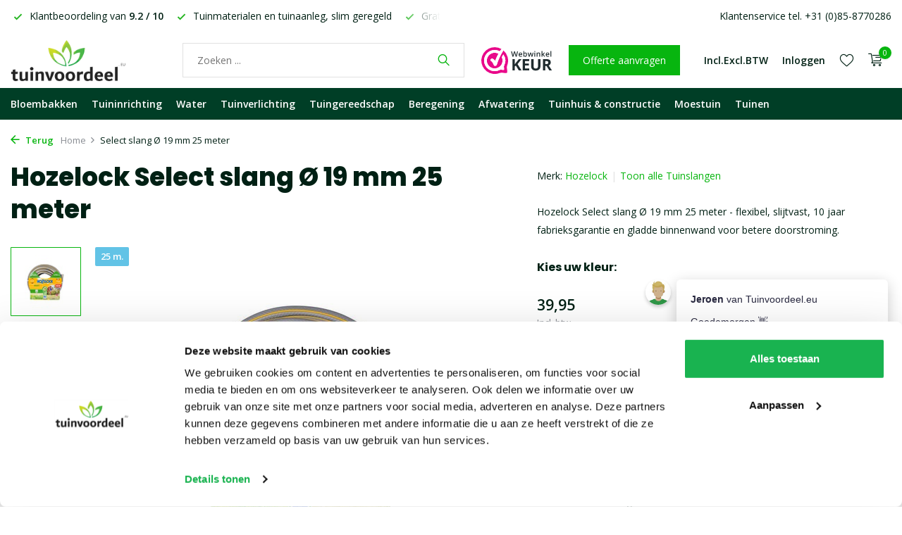

--- FILE ---
content_type: text/html;charset=utf-8
request_url: https://www.tuinvoordeel.eu/hozelock-select-slang-19-mm-25-meter.html
body_size: 18039
content:
<!DOCTYPE html>
<html lang="nl">
  <head>
    
<script type="text/javascript">
   window.dataLayer = window.dataLayer || [];
   dataLayer.push({
            ecomm_prodid: "117467310",
      ecomm_prodid_adwords: "235426603",
      ecomm_pname: "Select slang Ø 19 mm 25 meter lengte 25 m.",
      ecomm_category: "Tuinslangen",
      ecomm_pagetype: "product",
      ecomm_totalvalue: 39.95
                                   
             
      });
      
</script>

<script>
// <!-- Google Tag Manager -->
(function(w,d,s,l,i){w[l]=w[l]||[];w[l].push({'gtm.start':
new Date().getTime(),event:'gtm.js'});var f=d.getElementsByTagName(s)[0],
j=d.createElement(s),dl=l!='dataLayer'?'&l='+l:'';j.async=true;j.src=
'https://www.googletagmanager.com/gtm.js?id='+i+dl;f.parentNode.insertBefore(j,f);
})(window,document,'script','dataLayer','GTM-PP23K9Z');
// <!-- End Google Tag Manager -->
</script>
    <meta charset="utf-8"/>
<!-- [START] 'blocks/head.rain' -->
<!--

  (c) 2008-2026 Lightspeed Netherlands B.V.
  http://www.lightspeedhq.com
  Generated: 03-02-2026 @ 06:12:35

-->
<link rel="canonical" href="https://www.tuinvoordeel.eu/hozelock-select-slang-19-mm-25-meter.html"/>
<link rel="alternate" href="https://www.tuinvoordeel.eu/index.rss" type="application/rss+xml" title="Nieuwe producten"/>
<meta name="robots" content="noodp,noydir"/>
<meta name="google-site-verification" content="DF-U-ovUO_L--aiUWl19YR_VvXsWB1hk6l9ZK-1zviA"/>
<meta name="google-site-verification" content="1SiVZTL2taEoW-gPHX5bJ9uTtWCIHpzepXqO74JLzGg"/>
<meta property="og:url" content="https://www.tuinvoordeel.eu/hozelock-select-slang-19-mm-25-meter.html?source=facebook"/>
<meta property="og:site_name" content="Tuinvoordeel.eu"/>
<meta property="og:title" content="Hozelock Select slang Ø 19 mm 25 meter"/>
<meta property="og:description" content="Hozelock Select slang Ø 19 mm 25 meter -  Universele  tuinslang verkrijgbaar in div. lengten.  Uw Hozelock tuinslang koopt u  gemakkelijk online."/>
<meta property="og:image" content="https://cdn.webshopapp.com/shops/73923/files/354957521/hozelock-select-slang-19-mm-25-meter.jpg"/>
<script src="https://app.dmws.plus/shop-assets/73923/dmws-plus-loader.js?id=fcd27e3ac68d81145544538737eb3834"></script>
<!--[if lt IE 9]>
<script src="https://cdn.webshopapp.com/assets/html5shiv.js?2025-02-20"></script>
<![endif]-->
<!-- [END] 'blocks/head.rain' -->
    <title>Hozelock Select slang Ø 19 mm 25 meter - Tuinvoordeel.eu</title>
    <meta name="description" content="Hozelock Select slang Ø 19 mm 25 meter -  Universele  tuinslang verkrijgbaar in div. lengten.  Uw Hozelock tuinslang koopt u  gemakkelijk online." />
    <meta name="keywords" content="Hozelock, Select, slang, Ø, 19, mm, 25, meter, bloembak, bloembakken, plantenbak, plantenbakken, tuinverlichting, tuinlampen, buitenverlichting, tuingereedschap, schaduwdoek, tuinwebshop" />
    <meta http-equiv="X-UA-Compatible" content="IE=edge">
    <meta name="viewport" content="width=device-width, initial-scale=1.0, maximum-scale=5.0, user-scalable=no">
    <meta name="apple-mobile-web-app-capable" content="yes">
    <meta name="apple-mobile-web-app-status-bar-style" content="black">

    <link rel="shortcut icon" href="https://cdn.webshopapp.com/shops/73923/themes/183903/v/2395547/assets/favicon.ico?20240813154120" type="image/x-icon" />
    <link rel="preconnect" href="https://fonts.gstatic.com" />
    <link rel="dns-prefetch" href="https://fonts.gstatic.com">
    <link rel="preconnect" href="https://fonts.googleapis.com">
		<link rel="dns-prefetch" href="https://fonts.googleapis.com">
		<link rel="preconnect" href="https://ajax.googleapis.com">
		<link rel="dns-prefetch" href="https://ajax.googleapis.com">
		<link rel="preconnect" href="https://cdn.webshopapp.com/">
		<link rel="dns-prefetch" href="https://cdn.webshopapp.com/">
    
                        <link rel="preload" href="https://fonts.googleapis.com/css2?family=Open+Sans:wght@300;400;600&family=Poppins:wght@600;700;800&display=swap" as="style" />
    <link rel="preload" href="https://cdn.webshopapp.com/shops/73923/themes/183903/assets/bootstrap-min.css?20260108085119" as="style" />
    <link rel="preload" href="https://cdn.webshopapp.com/shops/73923/themes/183903/assets/owl-carousel-min.css?20260108085119" as="style" />
    <link rel="preload" href="https://cdn.jsdelivr.net/npm/@fancyapps/ui/dist/fancybox.css" as="style" />
    <link rel="preload" href="https://cdn.webshopapp.com/assets/gui-2-0.css?2025-02-20" as="style" />
    <link rel="preload" href="https://cdn.webshopapp.com/assets/gui-responsive-2-0.css?2025-02-20" as="style" />
        	<link rel="preload" href="https://cdn.webshopapp.com/shops/73923/themes/183903/assets/icomoon-light.ttf?20260108085119" as="font" crossorigin>
        <link rel="preload" href="https://cdn.webshopapp.com/shops/73923/themes/183903/assets/style.css?20260108085119" as="style" />
    <link rel="preload" href="https://cdn.webshopapp.com/shops/73923/themes/183903/assets/custom.css?20260108085119" as="style" />
    
    <script src="https://cdn.webshopapp.com/assets/jquery-1-9-1.js?2025-02-20"></script>
            <link rel="preload" href="https://cdn.webshopapp.com/shops/73923/themes/183903/assets/bootstrap-min.js?20260108085119" as="script">
    <link rel="preload" href="https://cdn.webshopapp.com/assets/gui.js?2025-02-20" as="script">
    <link rel="preload" href="https://cdn.webshopapp.com/assets/gui-responsive-2-0.js?2025-02-20" as="script">
    <link rel="preload" href="https://cdn.webshopapp.com/shops/73923/themes/183903/assets/scripts.js?20260108085119" as="script">
    <link rel="preload" href="https://cdn.webshopapp.com/shops/73923/themes/183903/assets/global.js?20260108085119" as="script">
    
    <meta property="og:title" content="Hozelock Select slang Ø 19 mm 25 meter">
<meta property="og:type" content="website"> 
<meta property="og:site_name" content="Tuinvoordeel.eu">
<meta property="og:url" content="https://www.tuinvoordeel.eu/">
<meta property="og:image" content="https://cdn.webshopapp.com/shops/73923/files/354957521/1000x1000x2/hozelock-select-slang-19-mm-25-meter.jpg">
<meta name="twitter:title" content="Hozelock Select slang Ø 19 mm 25 meter">
<meta name="twitter:description" content="Hozelock Select slang Ø 19 mm 25 meter -  Universele  tuinslang verkrijgbaar in div. lengten.  Uw Hozelock tuinslang koopt u  gemakkelijk online.">
<meta name="twitter:site" content="Tuinvoordeel.eu">
<meta name="twitter:card" content="https://cdn.webshopapp.com/shops/73923/themes/183903/assets/logo.png?20260106094035">
<meta name="twitter:image" content="https://cdn.webshopapp.com/shops/73923/themes/183903/assets/share-image.jpg?20260108085119">
<script type="application/ld+json">
  [
        {
      "@context": "https://schema.org/",
      "@type": "BreadcrumbList",
      "itemListElement":
      [
        {
          "@type": "ListItem",
          "position": 1,
          "item": {
            "@id": "https://www.tuinvoordeel.eu/",
            "name": "Home"
          }
        },
                {
          "@type": "ListItem",
          "position": 2,
          "item":	{
            "@id": "https://www.tuinvoordeel.eu/hozelock-select-slang-19-mm-25-meter.html",
            "name": "Select slang Ø 19 mm 25 meter"
          }
        }              ]
    },
            {
      "@context": "https://schema.org/",
      "@type": "Product", 
      "name": "Hozelock Select slang Ø 19 mm 25 meter",
      "url": "https://www.tuinvoordeel.eu/hozelock-select-slang-19-mm-25-meter.html",
      "productID": "117467310",
            "brand": {
        "@type": "Brand",
        "name": "Hozelock"
      },
            "description": "Hozelock Select slang Ø 19 mm 25 meter - flexibel, slijtvast, 10 jaar fabrieksgarantie en gladde binnenwand voor betere doorstroming.",      "image": [
            "https://cdn.webshopapp.com/shops/73923/files/354957521/1500x1500x2/hozelock-select-slang-19-mm-25-meter.jpg",            "https://cdn.webshopapp.com/shops/73923/files/354957521/1500x1500x2/hozelock-select-slang-19-mm-25-meter.jpg"            ],
      "gtin13": "5010646056786",      "mpn": "6225P0000",            "offers": {
        "@type": "Offer",
        "price": "39.95",
        "url": "https://www.tuinvoordeel.eu/hozelock-select-slang-19-mm-25-meter.html",
        "priceValidUntil": "2027-02-03",
        "priceCurrency": "EUR",
                "availability": "https://schema.org/InStock",
        "inventoryLevel": "0"
              }
          },
        {
      "@context": "https://schema.org/",
      "@type": "Organization",
      "url": "https://www.tuinvoordeel.eu/",
      "name": "Tuinvoordeel.eu",
      "legalName": "Tuinvoordeel.eu",
      "description": "Hozelock Select slang Ø 19 mm 25 meter -  Universele  tuinslang verkrijgbaar in div. lengten.  Uw Hozelock tuinslang koopt u  gemakkelijk online.",
      "logo": "https://cdn.webshopapp.com/shops/73923/themes/183903/assets/logo.png?20260106094035",
      "image": "https://cdn.webshopapp.com/shops/73923/themes/183903/assets/share-image.jpg?20260108085119",
      "contactPoint": {
        "@type": "ContactPoint",
        "contactType": "Customer service",
        "telephone": ""
      },
      "address": {
        "@type": "PostalAddress",
        "streetAddress": "",
        "addressLocality": "",
        "postalCode": "",
        "addressCountry": "NL"
      }
          },
    { 
      "@context": "https://schema.org/", 
      "@type": "WebSite", 
      "url": "https://www.tuinvoordeel.eu/", 
      "name": "Tuinvoordeel.eu",
      "description": "Hozelock Select slang Ø 19 mm 25 meter -  Universele  tuinslang verkrijgbaar in div. lengten.  Uw Hozelock tuinslang koopt u  gemakkelijk online."    }      ]
</script>    
    <link rel="stylesheet" href="https://fonts.googleapis.com/css2?family=Open+Sans:wght@300;400;600&family=Poppins:wght@600;700;800&display=swap" type="text/css">
    <link rel="stylesheet" href="https://cdn.webshopapp.com/shops/73923/themes/183903/assets/bootstrap-min.css?20260108085119" type="text/css">
    <link rel="stylesheet" href="https://cdn.webshopapp.com/shops/73923/themes/183903/assets/owl-carousel-min.css?20260108085119" type="text/css">
    <link rel="stylesheet" href="https://cdn.jsdelivr.net/npm/@fancyapps/ui/dist/fancybox.css" type="text/css">
    <link rel="stylesheet" href="https://cdn.webshopapp.com/assets/gui-2-0.css?2025-02-20" type="text/css">
    <link rel="stylesheet" href="https://cdn.webshopapp.com/assets/gui-responsive-2-0.css?2025-02-20" type="text/css">
    <link rel="stylesheet" href="https://cdn.webshopapp.com/shops/73923/themes/183903/assets/style.css?20260108085119" type="text/css">
    <link rel="stylesheet" href="https://cdn.webshopapp.com/shops/73923/themes/183903/assets/custom.css?20260108085119" type="text/css">
  </head>
  <body>
    <!-- Google Tag Manager (noscript) --><noscript><iframe src="https://www.googletagmanager.com/ns.html?id=GTM-PP23K9Z"
        height="0" width="0" style="display:none;visibility:hidden"></iframe></noscript><!-- End Google Tag Manager (noscript) --><aside id="cart" class="sidebar d-flex cart palette-bg-white"><div class="heading d-none d-sm-block"><i class="icon-x close"></i><h3>Mijn winkelwagen</h3></div><div class="heading d-sm-none palette-bg-accent-light mobile"><i class="icon-x close"></i><h3>Mijn winkelwagen</h3></div><div class="filledCart d-none"><ul class="list-cart list-inline mb-0 scrollbar"></ul><div class="totals-wrap"><p data-cart="total">Totaal (<span class="length">0</span>) producten<span class="amount">0,00</span></p><p data-cart="vat">BTW<span>0,00</span></p><p class="total" data-cart="grand-total"><b>Totaalbedrag</b><span class="grey">Incl. btw</span><span><b>0,00</b></span></p></div><div class="continue d-flex align-items-center"><a href="https://www.tuinvoordeel.eu/cart/" class="button solid cta">Ja, ik wil dit bestellen</a></div></div><p class="emptyCart align-items-center">U heeft geen artikelen in uw winkelwagen...</p><div class="bottom d-none d-sm-block"><div class="payments d-flex justify-content-center flex-wrap dmws-payments"></div></div></aside><aside id="sidereview" class="sidebar d-flex palette-bg-black"><div class="heading d-none d-sm-block"><i class="icon-x close"></i><h3>Schrijf je eigen review voor Select slang Ø 19 mm 25 meter</h3></div><div class="heading d-sm-none palette-bg-white"><i class="icon-x close"></i><h3>Schrijf je eigen review voor Select slang Ø 19 mm 25 meter</h3></div><form action="https://www.tuinvoordeel.eu/account/reviewPost/117467310/" method="post" id="form-review"><input type="hidden" name="key" value="59d30a1be99341f2a795e3d34176233f"><label for="review-form-score">How many stars do you give us?</label><div class="d-flex align-items-center stars-wrap"><div class="d-flex align-items-center stars"><i class="icon-star active" data-stars="1"></i><i class="icon-star active" data-stars="2"></i><i class="icon-star active" data-stars="3"></i><i class="icon-star active" data-stars="4"></i><i class="icon-star active" data-stars="5"></i></div><span data-message="1" style="display: none;">Only 1 star?</span><span data-message="2" style="display: none;">Yaay 2 stars.</span><span data-message="3" style="display: none;">3 stars, nice.</span><span data-message="4" style="display: none;">This is not bad.</span><span data-message="5">Fantastic, you give us 5 stars!</span></div><select id="review-form-score" name="score"><option value="1">1 Ster</option><option value="2">2 Ster(ren)</option><option value="3">3 Ster(ren)</option><option value="4">4 Ster(ren)</option><option value="5" selected="selected">5 Ster(ren)</option></select><div><label for="review-form-name">Naam *</label><input id="review-form-name" type="text" name="name" value="" required placeholder="Naam"></div><div><label for="review-form-email">E-mail <span>Uw e-mailadres wordt niet gepubliceerd.</span></label><input id="review-form-email" type="text" name="email" value="" placeholder="E-mail"></div><div><label for="review-form-review">Bericht *</label><textarea id="review-form-review" class="" name="review" required placeholder="Beoordelen"></textarea></div><button type="submit" class="button">Verstuur</button></form></aside><header id="variant-1" class="d-none d-md-block sticky"><div class="topbar palette-bg-white"><div class="container"><div class="row align-items-center justify-content-between"><div class="col-6 col-lg-5 col-xl-6"><div class="usp" data-total="3"><div class="list"><div class="item"><i class="icon-check"></i> Gratis* bezorging vanaf € 49,-</div><div class="item"><i class="icon-check"></i> Klantbeoordeling van <strong>9.2 / 10</strong></div><div class="item"><i class="icon-check"></i> Tuinmaterialen en tuinaanleg, slim geregeld</div></div></div></div><div class="col-6 col-lg-7 col-xl-6 d-flex justify-content-end right"><div><a href="/service">Klantenservice tel. +31 (0)85-8770286</a></div></div></div></div></div><div class="sticky"><div class="overlay palette-bg-white"></div><div class="mainbar palette-bg-white"><div class="container"><div class="row align-items-center justify-content-between"><div class="col-12 d-flex align-items-center justify-content-between"><a href="https://www.tuinvoordeel.eu/" title="Bloembakken of plantenbakken nodig?" class="logo nf"><img src="https://cdn.webshopapp.com/shops/73923/themes/183903/assets/logo.png?20260106094035" alt="Bloembakken of plantenbakken nodig?" width="220" height="60" /></a><form action="https://www.tuinvoordeel.eu/search/" method="get" role="search" class="formSearch search-form default"><input type="text" name="q" autocomplete="off" value="" aria-label="Waar bent u naar op zoek?" placeholder="Zoeken ..." /><i class="icon-x"></i><button type="submit" class="search-btn" title="Waar bent u naar op zoek?"><i class="icon-search"></i></button><div class="search-results palette-bg-white"><div class="heading">Zoekresultaten voor '<span></span>'</div><ul class="list-inline list-results"></ul><ul class="list-inline list-products"></ul><a href="#" class="all">Bekijk alle resultaten</a></div></form><a href="https://www.webwinkelkeur.nl/webshop/Tuinvoordeel-eu_1200159/reviews" class="hallmark" title="Webwinkelkeur" target="_blank" rel="noopener"><img class="lazy" src="https://cdn.webshopapp.com/shops/73923/themes/183903/assets/lazy-preload.jpg?20260108085119" data-src="https://www.webwinkelkeur.nl/wp-content/uploads/2020/12/Logo-WebwinkelKeur-RGB.svg" alt="Webwinkelkeur" title="Webwinkelkeur"  width="100" height="auto" /></a><a href="https://www.tuinvoordeel.eu/service/offerte-aanvragen/" class="button">Offerte aanvragen</a><div class="wrap-cart d-flex align-items-center"><script style="display:none;">
    var dmws_plus_w8gt0_exclVatText = 'Excl. btw';
    var dmws_plus_w8gt0_inclVatText = 'Incl. btw';
  </script><li id="dmws-p_w8g3t0-vat-switch"><div id="dmws-p_w8g3t0-vat-toggle" class="active"><span data-switch="incl" class="active">Incl.</span><span data-switch="excl" >Excl.</span></div><b>BTW</b></li><div class="drop-down with-overlay account login"><div class="current"><a href="https://www.tuinvoordeel.eu/account/login/" aria-label="Mijn account" class="nf"><span class="d-lg-none"><i class="icon-account"></i></span><span class="d-none d-lg-block">Inloggen</span></a></div><div class="drop shadow d-none d-md-block"><ul class="list-inline mb-0"><li><i class="icon-check"></i> Makkelijker bestellen</li><li><i class="icon-check"></i> Verlanglijstje opslaan</li><li><i class="icon-check"></i> Bestellingen bekijken en meer</li></ul><div class="d-flex align-items-center justify-content-between"><a href="https://www.tuinvoordeel.eu/account/login/" class="button">Inloggen</a><span>Nieuw? <a href="https://www.tuinvoordeel.eu/account/register/">Account aanmaken</a></span></div></div></div><div class="drop-down with-overlay account wishlist"><div class="current"><a href="https://www.tuinvoordeel.eu/account/login/" aria-label="Verlanglijst" class="nf"><span class="fs0">Verlanglijst</span><i class="icon-wishlist"></i></a></div><div class="drop shadow d-none d-md-block"><h4>Geen producten op verlanglijst...</h4><p>Log in en voeg producten toe door op het <i class="icon-wishlist"></i> icoon te klikken.</p><div class="d-flex align-items-center justify-content-between"><a href="https://www.tuinvoordeel.eu/account/login/" class="button">Inloggen</a><span>Nieuw? <a href="https://www.tuinvoordeel.eu/account/register/">Account aanmaken</a></span></div></div></div><a href="https://www.tuinvoordeel.eu/cart/" class="pos-r cart nf"><i class="icon-cart"></i><span class="count">0</span></a></div></div></div></div></div><div class="menubar palette-bg-dark"><div class="container"><div class="row"><div class="col-12"><div class="menu d-none d-md-flex align-items-center default default mega "><ul class="list-inline mb-0"><li class="list-inline-item has-sub"><a href="https://www.tuinvoordeel.eu/bloembakken/">Bloembakken</a><ul class="sub palette-bg-white"><li class="has-children"><a href="https://www.tuinvoordeel.eu/bloembakken/polyester-plantenbakken/">Polyester plantenbakken</a><ul class="subsub palette-bg-white"><li><a href="https://www.tuinvoordeel.eu/bloembakken/polyester-plantenbakken/vierkant/">Vierkant</a></li><li><a href="https://www.tuinvoordeel.eu/bloembakken/polyester-plantenbakken/rechthoekig/">Rechthoekig</a></li><li><a href="https://www.tuinvoordeel.eu/bloembakken/polyester-plantenbakken/met-wielen/">Met wielen</a></li><li><a href="https://www.tuinvoordeel.eu/bloembakken/polyester-plantenbakken/rond/">Rond</a></li><li><a href="https://www.tuinvoordeel.eu/bloembakken/polyester-plantenbakken/zuil/">Zuil</a></li></ul></li><li class="has-children"><a href="https://www.tuinvoordeel.eu/bloembakken/aluminium-plantenbakken/">Aluminium plantenbakken</a><ul class="subsub palette-bg-white"><li><a href="https://www.tuinvoordeel.eu/bloembakken/aluminium-plantenbakken/vierkant/">Vierkant</a></li><li><a href="https://www.tuinvoordeel.eu/bloembakken/aluminium-plantenbakken/rechthoekig/">Rechthoekig</a></li><li><a href="https://www.tuinvoordeel.eu/bloembakken/aluminium-plantenbakken/rond/">Rond</a></li><li><a href="https://www.tuinvoordeel.eu/bloembakken/aluminium-plantenbakken/zonder-bodem/">Zonder bodem</a></li><li><a href="https://www.tuinvoordeel.eu/bloembakken/aluminium-plantenbakken/met-wielen/">Met wielen</a></li><li><a href="https://www.tuinvoordeel.eu/bloembakken/aluminium-plantenbakken/met-poten/">Met poten</a></li></ul></li><li class="has-children"><a href="https://www.tuinvoordeel.eu/bloembakken/cortenstaal-plantenbakken/">Cortenstaal plantenbakken</a><ul class="subsub palette-bg-white"><li><a href="https://www.tuinvoordeel.eu/bloembakken/cortenstaal-plantenbakken/vierkant/">Vierkant</a></li><li><a href="https://www.tuinvoordeel.eu/bloembakken/cortenstaal-plantenbakken/rechthoekig/">Rechthoekig</a></li><li><a href="https://www.tuinvoordeel.eu/bloembakken/cortenstaal-plantenbakken/rond/">Rond</a></li><li><a href="https://www.tuinvoordeel.eu/bloembakken/cortenstaal-plantenbakken/zonder-bodem/">Zonder bodem</a></li><li><a href="https://www.tuinvoordeel.eu/bloembakken/cortenstaal-plantenbakken/met-wielen/">Met wielen</a></li><li><a href="https://www.tuinvoordeel.eu/bloembakken/cortenstaal-plantenbakken/met-poten/">Met poten</a></li></ul></li><li class="has-children"><a href="https://www.tuinvoordeel.eu/bloembakken/houten-plantenbakken/">Houten plantenbakken</a><ul class="subsub palette-bg-white"><li><a href="https://www.tuinvoordeel.eu/bloembakken/houten-plantenbakken/vierkant/">Vierkant</a></li><li><a href="https://www.tuinvoordeel.eu/bloembakken/houten-plantenbakken/rechthoekig/">Rechthoekig</a></li><li><a href="https://www.tuinvoordeel.eu/bloembakken/houten-plantenbakken/met-poten/">Met poten</a></li><li><a href="https://www.tuinvoordeel.eu/bloembakken/houten-plantenbakken/hoog/">Hoog</a></li></ul></li><li class=""><a href="https://www.tuinvoordeel.eu/bloembakken/kunststof-bloempotten/">Kunststof bloempotten</a></li><li class=""><a href="https://www.tuinvoordeel.eu/bloembakken/verlichte-bloempotten/">Verlichte bloempotten</a></li><li class=""><a href="https://www.tuinvoordeel.eu/bloembakken/carrez-connect-plantenbakken/">Carrez Connect plantenbakken</a></li><li class=""><a href="https://www.tuinvoordeel.eu/bloembakken/voor-bedrijven/">Voor bedrijven</a></li><li class=""><a href="https://www.tuinvoordeel.eu/bloembakken/accessoires/">Accessoires</a></li><li class=""><a href="https://www.tuinvoordeel.eu/bloembakken/plantenbak-op-maat/">Plantenbak op maat</a></li><li class="has-children extra-menu"><b>Formaat</b><ul class="subsub palette-bg-white"><li><a href="https://www.tuinvoordeel.eu/bloembakken/kleine-plantenbakken/">Klein</a></li><li><a href="https://www.tuinvoordeel.eu/bloembakken/lage-plantenbakken/">Laag</a></li><li><a href="https://www.tuinvoordeel.eu/bloembakken/hoge-smalle-plantenbak/">Hoog en smal</a></li><li><a href="https://www.tuinvoordeel.eu/bloembakken/rechthoekige-plantenbak/">Rechthoekig</a></li><li><a href="https://www.tuinvoordeel.eu/bloembakken/grote-plantenbakken/">Groot</a></li></ul></li></ul></li><li class="list-inline-item has-sub"><a href="https://www.tuinvoordeel.eu/tuininrichting/">Tuininrichting</a><ul class="sub palette-bg-white"><li class="has-children"><a href="https://www.tuinvoordeel.eu/tuininrichting/kantopsluiting/">Kantopsluiting</a><ul class="subsub palette-bg-white"><li><a href="https://www.tuinvoordeel.eu/tuininrichting/kantopsluiting/eccoborders/">ECCOborders</a></li><li><a href="https://www.tuinvoordeel.eu/tuininrichting/kantopsluiting/cortenstaal-kantopsluitingen/">Cortenstaal kantopsluitingen</a></li><li><a href="https://www.tuinvoordeel.eu/tuininrichting/kantopsluiting/verzinkte-kantopsluitingen/">Verzinkte kantopsluitingen</a></li><li><a href="https://www.tuinvoordeel.eu/tuininrichting/kantopsluiting/ecolat-afboording/">Ecolat afboording</a></li><li><a href="https://www.tuinvoordeel.eu/tuininrichting/kantopsluiting/kunststof-borderranden/">Kunststof borderranden</a></li></ul></li><li class="has-children"><a href="https://www.tuinvoordeel.eu/tuininrichting/keerwanden/">Keerwanden</a><ul class="subsub palette-bg-white"><li><a href="https://www.tuinvoordeel.eu/tuininrichting/keerwanden/cortenstaal-keerwanden/">Cortenstaal keerwanden</a></li><li><a href="https://www.tuinvoordeel.eu/tuininrichting/keerwanden/aluminium-keerwanden/">Aluminium keerwanden</a></li><li><a href="https://www.tuinvoordeel.eu/tuininrichting/keerwanden/met-brede-bovenrand/">Met brede bovenrand</a></li><li><a href="https://www.tuinvoordeel.eu/tuininrichting/keerwanden/zittingen/">Zittingen</a></li><li><a href="https://www.tuinvoordeel.eu/tuininrichting/keerwanden/overzetprofielen/">Overzetprofielen</a></li></ul></li><li class="has-children"><a href="https://www.tuinvoordeel.eu/tuininrichting/tuinmuren/">Tuinmuren</a><ul class="subsub palette-bg-white"><li><a href="https://www.tuinvoordeel.eu/tuininrichting/tuinmuren/polyester-tuinmuren/">Polyester tuinmuren</a></li><li><a href="https://www.tuinvoordeel.eu/tuininrichting/tuinmuren/aluminium-tuinmuren/">Aluminium tuinmuren</a></li><li><a href="https://www.tuinvoordeel.eu/tuininrichting/tuinmuren/cortenstaal-tuinmuren/">Cortenstaal tuinmuren</a></li></ul></li><li class="has-children"><a href="https://www.tuinvoordeel.eu/tuininrichting/sokkels/">Sokkels</a><ul class="subsub palette-bg-white"><li><a href="https://www.tuinvoordeel.eu/tuininrichting/sokkels/cortenstaal-sokkels/">Cortenstaal sokkels</a></li><li><a href="https://www.tuinvoordeel.eu/tuininrichting/sokkels/aluminium-sokkels/">Aluminium sokkels</a></li></ul></li><li class="has-children"><a href="https://www.tuinvoordeel.eu/tuininrichting/brievenbussen/">Brievenbussen</a><ul class="subsub palette-bg-white"><li><a href="https://www.tuinvoordeel.eu/tuininrichting/brievenbussen/pakketbrievenbussen/">Pakketbrievenbussen</a></li><li><a href="https://www.tuinvoordeel.eu/tuininrichting/brievenbussen/cortenstaal-brievenbussen/">Cortenstaal brievenbussen</a></li><li><a href="https://www.tuinvoordeel.eu/tuininrichting/brievenbussen/wandbrievenbussen/">Wandbrievenbussen</a></li><li><a href="https://www.tuinvoordeel.eu/tuininrichting/brievenbussen/inbouwbrievenbussen/">Inbouwbrievenbussen</a></li><li><a href="https://www.tuinvoordeel.eu/tuininrichting/brievenbussen/brievenbusaccessoires/">Brievenbusaccessoires</a></li></ul></li><li class="has-children"><a href="https://www.tuinvoordeel.eu/tuininrichting/huisnummers/">Huisnummers</a><ul class="subsub palette-bg-white"><li><a href="https://www.tuinvoordeel.eu/tuininrichting/huisnummers/cortenstaal-huisnummers/">Cortenstaal huisnummers</a></li><li><a href="https://www.tuinvoordeel.eu/tuininrichting/huisnummers/rvs-huisnummers/">RVS huisnummers</a></li><li><a href="https://www.tuinvoordeel.eu/tuininrichting/huisnummers/esafe-huisnummers/">eSafe huisnummers</a></li></ul></li><li class="has-children"><a href="https://www.tuinvoordeel.eu/tuininrichting/sfeerpanelen/">Sfeerpanelen</a><ul class="subsub palette-bg-white"><li><a href="https://www.tuinvoordeel.eu/tuininrichting/sfeerpanelen/cortenstaal-sfeerpanelen/">Cortenstaal sfeerpanelen</a></li><li><a href="https://www.tuinvoordeel.eu/tuininrichting/sfeerpanelen/aluminium-sfeerpanelen/">Aluminium sfeerpanelen</a></li><li><a href="https://www.tuinvoordeel.eu/tuininrichting/sfeerpanelen/gecoat-staal-sfeerpanelen/">Gecoat staal sfeerpanelen</a></li></ul></li><li class=""><a href="https://www.tuinvoordeel.eu/tuininrichting/trappen/">Trappen</a></li><li class=""><a href="https://www.tuinvoordeel.eu/tuininrichting/palenwand/">Palenwand</a></li></ul></li><li class="list-inline-item has-sub"><a href="https://www.tuinvoordeel.eu/water/">Water</a><ul class="sub palette-bg-white"><li class="has-children"><a href="https://www.tuinvoordeel.eu/water/waterelementen/">Waterelementen</a><ul class="subsub palette-bg-white"><li><a href="https://www.tuinvoordeel.eu/water/waterelementen/aluminium-waterelementen/">Aluminium waterelementen</a></li><li><a href="https://www.tuinvoordeel.eu/water/waterelementen/cortenstaal-waterelementen/">Cortenstaal waterelementen</a></li></ul></li><li class="has-children"><a href="https://www.tuinvoordeel.eu/water/vijvers/">Vijvers</a><ul class="subsub palette-bg-white"><li><a href="https://www.tuinvoordeel.eu/water/vijvers/cortenstaal-vijvers/">Cortenstaal vijvers</a></li><li><a href="https://www.tuinvoordeel.eu/water/vijvers/aluminium-vijvers/">Aluminium vijvers</a></li></ul></li><li class="has-children"><a href="https://www.tuinvoordeel.eu/water/vijvermuren/">Vijvermuren</a><ul class="subsub palette-bg-white"><li><a href="https://www.tuinvoordeel.eu/water/vijvermuren/vaste-cortenstaal-vijvermuren/">Vaste cortenstaal vijvermuren</a></li><li><a href="https://www.tuinvoordeel.eu/water/vijvermuren/vaste-alu-vijvermuren/">Vaste ALU. vijvermuren</a></li><li><a href="https://www.tuinvoordeel.eu/water/vijvermuren/vrije-cortenstaal-vijvermuren/">Vrije cortenstaal vijvermuren</a></li><li><a href="https://www.tuinvoordeel.eu/water/vijvermuren/vrije-alu-vijvermuren/">Vrije ALU. vijvermuren</a></li></ul></li><li class=""><a href="https://www.tuinvoordeel.eu/water/vijver-op-maat/">Vijver op maat</a></li><li class=""><a href="https://www.tuinvoordeel.eu/water/waterschalen/">Waterschalen</a></li></ul></li><li class="list-inline-item has-sub"><a href="https://www.tuinvoordeel.eu/tuinverlichting/">Tuinverlichting</a><ul class="sub palette-bg-white"><li class="has-children"><a href="https://www.tuinvoordeel.eu/tuinverlichting/wandlampen/">Wandlampen</a><ul class="subsub palette-bg-white"><li><a href="https://www.tuinvoordeel.eu/tuinverlichting/wandlampen/stallampen/">Stallampen</a></li><li><a href="https://www.tuinvoordeel.eu/tuinverlichting/wandlampen/modern/">Modern</a></li><li><a href="https://www.tuinvoordeel.eu/tuinverlichting/wandlampen/klassiek-en-landelijk/">Klassiek en landelijk</a></li><li><a href="https://www.tuinvoordeel.eu/tuinverlichting/wandlampen/design/">Design</a></li><li><a href="https://www.tuinvoordeel.eu/tuinverlichting/wandlampen/met-sensor/">Met sensor</a></li></ul></li><li class=""><a href="https://www.tuinvoordeel.eu/tuinverlichting/staande-tuinlampen/">Staande tuinlampen</a></li><li class=""><a href="https://www.tuinvoordeel.eu/tuinverlichting/wandinbouwspots/">Wandinbouwspots</a></li><li class="has-children"><a href="https://www.tuinvoordeel.eu/tuinverlichting/12v-tuinverlichting/">12V tuinverlichting</a><ul class="subsub palette-bg-white"><li><a href="https://www.tuinvoordeel.eu/tuinverlichting/12v-tuinverlichting/lightpro-12v-tuinverlichting/">Lightpro 12V tuinverlichting</a></li></ul></li><li class=""><a href="https://www.tuinvoordeel.eu/tuinverlichting/plafondlampen/">Plafondlampen</a></li><li class=""><a href="https://www.tuinvoordeel.eu/tuinverlichting/tuinspots/">Tuinspots</a></li><li class=""><a href="https://www.tuinvoordeel.eu/tuinverlichting/grondspots/">Grondspots</a></li><li class=""><a href="https://www.tuinvoordeel.eu/tuinverlichting/solar-tuinverlichting/">Solar tuinverlichting</a></li><li class=""><a href="https://www.tuinvoordeel.eu/tuinverlichting/accessoires/">Accessoires</a></li><li class=""><a href="https://www.tuinvoordeel.eu/tuinverlichting/lampen/">Lampen</a></li></ul></li><li class="list-inline-item has-sub"><a href="https://www.tuinvoordeel.eu/tuingereedschap/">Tuingereedschap</a><ul class="sub palette-bg-white"><li class=""><a href="https://www.tuinvoordeel.eu/tuingereedschap/spades-schoppen-en-batsen/">Spades, schoppen en batsen</a></li><li class=""><a href="https://www.tuinvoordeel.eu/tuingereedschap/harken/">Harken</a></li><li class=""><a href="https://www.tuinvoordeel.eu/tuingereedschap/schoffels-en-hakken/">Schoffels en hakken</a></li><li class=""><a href="https://www.tuinvoordeel.eu/tuingereedschap/bezems/">Bezems</a></li><li class=""><a href="https://www.tuinvoordeel.eu/tuingereedschap/vorken-en-rieken/">Vorken en rieken</a></li><li class=""><a href="https://www.tuinvoordeel.eu/tuingereedschap/gazongereedschap/">Gazongereedschap</a></li><li class=""><a href="https://www.tuinvoordeel.eu/tuingereedschap/snoeigereedschap/">Snoeigereedschap</a></li><li class=""><a href="https://www.tuinvoordeel.eu/tuingereedschap/grondboren/">Grondboren</a></li><li class=""><a href="https://www.tuinvoordeel.eu/tuingereedschap/hamers-en-bijlen/">Hamers en bijlen</a></li><li class=""><a href="https://www.tuinvoordeel.eu/tuingereedschap/diversen-onderdelen/">Diversen / onderdelen</a></li><li class=""><a href="https://www.tuinvoordeel.eu/tuingereedschap/drukspuiten/">Drukspuiten</a></li><li class=""><a href="https://www.tuinvoordeel.eu/tuingereedschap/trappen-en-ladders/">Trappen en ladders</a></li><li class="has-children"><a href="https://www.tuinvoordeel.eu/tuingereedschap/kruiwagens/">Kruiwagens</a><ul class="subsub palette-bg-white"><li><a href="https://www.tuinvoordeel.eu/tuingereedschap/kruiwagens/huis-tuin/">Huis &amp; tuin</a></li><li><a href="https://www.tuinvoordeel.eu/tuingereedschap/kruiwagens/bouw/">Bouw</a></li><li><a href="https://www.tuinvoordeel.eu/tuingereedschap/kruiwagens/agrarisch/">Agrarisch</a></li></ul></li><li class=""><a href="https://www.tuinvoordeel.eu/tuingereedschap/polet-click-pro/">Polet Click-PRO</a></li></ul></li><li class="list-inline-item has-sub"><a href="https://www.tuinvoordeel.eu/beregening/">Beregening</a><ul class="sub palette-bg-white"><li class="has-children"><a href="https://www.tuinvoordeel.eu/beregening/tuinslangkoppelingen/">Tuinslangkoppelingen</a><ul class="subsub palette-bg-white"><li><a href="https://www.tuinvoordeel.eu/beregening/tuinslangkoppelingen/slangstukken/">Slangstukken</a></li><li><a href="https://www.tuinvoordeel.eu/beregening/tuinslangkoppelingen/kraanaansluitingen/">Kraanaansluitingen</a></li><li><a href="https://www.tuinvoordeel.eu/beregening/tuinslangkoppelingen/slangkoppelstukken/">Slangkoppelstukken</a></li></ul></li><li class="has-children"><a href="https://www.tuinvoordeel.eu/beregening/tuinsproeiers/">Tuinsproeiers</a><ul class="subsub palette-bg-white"><li><a href="https://www.tuinvoordeel.eu/beregening/tuinsproeiers/spuitpistolen/">Spuitpistolen</a></li><li><a href="https://www.tuinvoordeel.eu/beregening/tuinsproeiers/cirkel-en-zwenksproeiers/">Cirkel- en zwenksproeiers</a></li><li><a href="https://www.tuinvoordeel.eu/beregening/tuinsproeiers/borstels/">Borstels</a></li></ul></li><li class="has-children"><a href="https://www.tuinvoordeel.eu/beregening/slanghaspels/">Slanghaspels</a><ul class="subsub palette-bg-white"><li><a href="https://www.tuinvoordeel.eu/beregening/slanghaspels/wandslanghouders/">Wandslanghouders</a></li><li><a href="https://www.tuinvoordeel.eu/beregening/slanghaspels/automatische-wandslangbox/">Automatische wandslangbox</a></li><li><a href="https://www.tuinvoordeel.eu/beregening/slanghaspels/draagbaar/">Draagbaar</a></li><li><a href="https://www.tuinvoordeel.eu/beregening/slanghaspels/slangenwagens/">Slangenwagens</a></li></ul></li><li class=""><a href="https://www.tuinvoordeel.eu/beregening/tuinslangen/">Tuinslangen</a></li><li class=""><a href="https://www.tuinvoordeel.eu/beregening/drip-en-sprinklersystemen/">Drip- en sprinklersystemen</a></li><li class=""><a href="https://www.tuinvoordeel.eu/beregening/tuinpompen/">Tuinpompen</a></li></ul></li><li class="list-inline-item has-sub"><a href="https://www.tuinvoordeel.eu/afwatering/">Afwatering</a><ul class="sub palette-bg-white"><li class="has-children"><a href="https://www.tuinvoordeel.eu/afwatering/lijnafwatering/">Lijnafwatering</a><ul class="subsub palette-bg-white"><li><a href="https://www.tuinvoordeel.eu/afwatering/lijnafwatering/sleufgoten/">Sleufgoten</a></li><li><a href="https://www.tuinvoordeel.eu/afwatering/lijnafwatering/kunststof-lijngoten/">Kunststof lijngoten</a></li><li><a href="https://www.tuinvoordeel.eu/afwatering/lijnafwatering/polyesterbeton-lijngoten/">Polyesterbeton lijngoten</a></li></ul></li><li class="has-children"><a href="https://www.tuinvoordeel.eu/afwatering/regenwaterinfiltratie/">Regenwaterinfiltratie</a><ul class="subsub palette-bg-white"><li><a href="https://www.tuinvoordeel.eu/afwatering/regenwaterinfiltratie/infiltratiekratten/">Infiltratiekratten</a></li><li><a href="https://www.tuinvoordeel.eu/afwatering/regenwaterinfiltratie/infiltratieputten-kolken/">Infiltratieputten &amp; kolken</a></li><li><a href="https://www.tuinvoordeel.eu/afwatering/regenwaterinfiltratie/zandvangputten/">Zandvangputten</a></li></ul></li><li class="has-children"><a href="https://www.tuinvoordeel.eu/afwatering/regenwater-hergebruiken/">Regenwater hergebruiken</a><ul class="subsub palette-bg-white"><li><a href="https://www.tuinvoordeel.eu/afwatering/regenwater-hergebruiken/regentonnen/">Regentonnen</a></li><li><a href="https://www.tuinvoordeel.eu/afwatering/regenwater-hergebruiken/rainblock/">Rainblock</a></li></ul></li><li class="has-children"><a href="https://www.tuinvoordeel.eu/afwatering/buizen-hulpstukken/">Buizen &amp; hulpstukken</a><ul class="subsub palette-bg-white"><li><a href="https://www.tuinvoordeel.eu/afwatering/buizen-hulpstukken/hemelwaterafvoer-hwa/">Hemelwaterafvoer (HWA)</a></li><li><a href="https://www.tuinvoordeel.eu/afwatering/buizen-hulpstukken/riolering/">Riolering</a></li><li><a href="https://www.tuinvoordeel.eu/afwatering/buizen-hulpstukken/afvoerputten/">Afvoerputten</a></li></ul></li><li class=""><a href="https://www.tuinvoordeel.eu/afwatering/grindmatten-en-grastegels/">Grindmatten en grastegels</a></li><li class=""><a href="https://www.tuinvoordeel.eu/afwatering/geotextiel-en-worteldoeken/">Geotextiel en worteldoeken</a></li></ul></li><li class="list-inline-item has-sub"><a href="https://www.tuinvoordeel.eu/tuinhuis-constructie/">Tuinhuis &amp; constructie</a><ul class="sub palette-bg-white"><li class="has-children"><a href="https://www.tuinvoordeel.eu/tuinhuis-constructie/tuinhuizen/">Tuinhuizen</a><ul class="subsub palette-bg-white"><li><a href="https://www.tuinvoordeel.eu/tuinhuis-constructie/tuinhuizen/kubix-tuinhuizen/">Kubix tuinhuizen</a></li><li><a href="https://www.tuinvoordeel.eu/tuinhuis-constructie/tuinhuizen/tuinhuis-met-overkapping/">Tuinhuis met overkapping</a></li><li><a href="https://www.tuinvoordeel.eu/tuinhuis-constructie/tuinhuizen/cubo-tuinhuizen/">Cubo tuinhuizen</a></li></ul></li><li class=""><a href="https://www.tuinvoordeel.eu/tuinhuis-constructie/overkappingen/">Overkappingen</a></li><li class=""><a href="https://www.tuinvoordeel.eu/tuinhuis-constructie/pergola/">Pergola</a></li></ul></li><li class="list-inline-item has-sub"><a href="https://www.tuinvoordeel.eu/moestuin/">Moestuin</a><ul class="sub palette-bg-white"><li class=""><a href="https://www.tuinvoordeel.eu/moestuin/moestuinbakken/">Moestuinbakken</a></li><li class=""><a href="https://www.tuinvoordeel.eu/moestuin/compostbakken/">Compostbakken</a></li><li class="has-children"><a href="https://www.tuinvoordeel.eu/moestuin/kweek-en-bindmateriaal/">Kweek- en bindmateriaal</a><ul class="subsub palette-bg-white"><li><a href="https://www.tuinvoordeel.eu/moestuin/kweek-en-bindmateriaal/bindmaterialen/">Bindmaterialen</a></li><li><a href="https://www.tuinvoordeel.eu/moestuin/kweek-en-bindmateriaal/kweken/">Kweken</a></li></ul></li><li class=""><a href="https://www.tuinvoordeel.eu/moestuin/boombescherming/">Boombescherming</a></li><li class=""><a href="https://www.tuinvoordeel.eu/moestuin/netten-doeken/">Netten &amp; doeken</a></li></ul></li><li class="list-inline-item"><a href="https://www.tuinvoordeel.eu/tuinen/">Tuinen</a></li></ul></div></div></div></div></div></div><div class="spacetop"></div></header><header id="mobile-variant-4" class="d-md-none mobile-header sticky"><div class="overlay palette-bg-white"></div><div class="top shadow palette-bg-white"><div class="container"><div class="row"><div class="col-12 d-flex align-items-center justify-content-between"><div class="d-md-none mobile-menu"><i class="icon-menu"></i><div class="menu-wrapper"><div class="d-flex align-items-center justify-content-between heading palette-bg-white"><span>Menu</span><i class="icon-x"></i></div><ul class="list-inline mb-0 palette-bg-white"><li class="categories images"><a href="https://www.tuinvoordeel.eu/catalog/" data-title="ontdek onze producten">Ontdek onze producten</a><div class="back">Terug naar <span></span></div><ul><li class="has-sub img"><a href="https://www.tuinvoordeel.eu/bloembakken/" class="nf" data-title="bloembakken"><img src="https://cdn.webshopapp.com/shops/73923/files/36095040/30x40x3/image.jpg" alt="Bloembakken" height="40" width="30" />Bloembakken<i class="icon-chevron-down"></i></a><ul class="sub"><li class="has-children"><a href="https://www.tuinvoordeel.eu/bloembakken/polyester-plantenbakken/" data-title="polyester plantenbakken">Polyester plantenbakken<i class="icon-chevron-down"></i></a><ul class="sub"><li><a href="https://www.tuinvoordeel.eu/bloembakken/polyester-plantenbakken/vierkant/" data-title="vierkant">Vierkant</a></li><li><a href="https://www.tuinvoordeel.eu/bloembakken/polyester-plantenbakken/rechthoekig/" data-title="rechthoekig">Rechthoekig</a></li><li><a href="https://www.tuinvoordeel.eu/bloembakken/polyester-plantenbakken/met-wielen/" data-title="met wielen">Met wielen</a></li><li><a href="https://www.tuinvoordeel.eu/bloembakken/polyester-plantenbakken/rond/" data-title="rond">Rond</a></li><li><a href="https://www.tuinvoordeel.eu/bloembakken/polyester-plantenbakken/zuil/" data-title="zuil">Zuil</a></li></ul></li><li class="has-children"><a href="https://www.tuinvoordeel.eu/bloembakken/aluminium-plantenbakken/" data-title="aluminium plantenbakken">Aluminium plantenbakken<i class="icon-chevron-down"></i></a><ul class="sub"><li><a href="https://www.tuinvoordeel.eu/bloembakken/aluminium-plantenbakken/vierkant/" data-title="vierkant">Vierkant</a></li><li><a href="https://www.tuinvoordeel.eu/bloembakken/aluminium-plantenbakken/rechthoekig/" data-title="rechthoekig">Rechthoekig</a></li><li><a href="https://www.tuinvoordeel.eu/bloembakken/aluminium-plantenbakken/rond/" data-title="rond">Rond</a></li><li><a href="https://www.tuinvoordeel.eu/bloembakken/aluminium-plantenbakken/zonder-bodem/" data-title="zonder bodem">Zonder bodem</a></li><li><a href="https://www.tuinvoordeel.eu/bloembakken/aluminium-plantenbakken/met-wielen/" data-title="met wielen">Met wielen</a></li><li><a href="https://www.tuinvoordeel.eu/bloembakken/aluminium-plantenbakken/met-poten/" data-title="met poten">Met poten</a></li></ul></li><li class="has-children"><a href="https://www.tuinvoordeel.eu/bloembakken/cortenstaal-plantenbakken/" data-title="cortenstaal plantenbakken">Cortenstaal plantenbakken<i class="icon-chevron-down"></i></a><ul class="sub"><li><a href="https://www.tuinvoordeel.eu/bloembakken/cortenstaal-plantenbakken/vierkant/" data-title="vierkant">Vierkant</a></li><li><a href="https://www.tuinvoordeel.eu/bloembakken/cortenstaal-plantenbakken/rechthoekig/" data-title="rechthoekig">Rechthoekig</a></li><li><a href="https://www.tuinvoordeel.eu/bloembakken/cortenstaal-plantenbakken/rond/" data-title="rond">Rond</a></li><li><a href="https://www.tuinvoordeel.eu/bloembakken/cortenstaal-plantenbakken/zonder-bodem/" data-title="zonder bodem">Zonder bodem</a></li><li><a href="https://www.tuinvoordeel.eu/bloembakken/cortenstaal-plantenbakken/met-wielen/" data-title="met wielen">Met wielen</a></li><li><a href="https://www.tuinvoordeel.eu/bloembakken/cortenstaal-plantenbakken/met-poten/" data-title="met poten">Met poten</a></li></ul></li><li class="has-children"><a href="https://www.tuinvoordeel.eu/bloembakken/houten-plantenbakken/" data-title="houten plantenbakken">Houten plantenbakken<i class="icon-chevron-down"></i></a><ul class="sub"><li><a href="https://www.tuinvoordeel.eu/bloembakken/houten-plantenbakken/vierkant/" data-title="vierkant">Vierkant</a></li><li><a href="https://www.tuinvoordeel.eu/bloembakken/houten-plantenbakken/rechthoekig/" data-title="rechthoekig">Rechthoekig</a></li><li><a href="https://www.tuinvoordeel.eu/bloembakken/houten-plantenbakken/met-poten/" data-title="met poten">Met poten</a></li><li><a href="https://www.tuinvoordeel.eu/bloembakken/houten-plantenbakken/hoog/" data-title="hoog">Hoog</a></li></ul></li><li class=""><a href="https://www.tuinvoordeel.eu/bloembakken/kunststof-bloempotten/" data-title="kunststof bloempotten">Kunststof bloempotten</a></li><li class=""><a href="https://www.tuinvoordeel.eu/bloembakken/verlichte-bloempotten/" data-title="verlichte bloempotten">Verlichte bloempotten</a></li><li class=""><a href="https://www.tuinvoordeel.eu/bloembakken/carrez-connect-plantenbakken/" data-title="carrez connect plantenbakken">Carrez Connect plantenbakken</a></li><li class=""><a href="https://www.tuinvoordeel.eu/bloembakken/voor-bedrijven/" data-title="voor bedrijven">Voor bedrijven</a></li><li class=""><a href="https://www.tuinvoordeel.eu/bloembakken/accessoires/" data-title="accessoires">Accessoires</a></li><li class=""><a href="https://www.tuinvoordeel.eu/bloembakken/plantenbak-op-maat/" data-title="plantenbak op maat">Plantenbak op maat</a></li><li class="has-children extra-menu"><a href="#">Formaat<i class="icon-chevron-down"></i></a><ul class="sub"><li><a href="https://www.tuinvoordeel.eu/bloembakken/kleine-plantenbakken/">Klein</a></li><li><a href="https://www.tuinvoordeel.eu/bloembakken/lage-plantenbakken/">Laag</a></li><li><a href="https://www.tuinvoordeel.eu/bloembakken/hoge-smalle-plantenbak/">Hoog en smal</a></li><li><a href="https://www.tuinvoordeel.eu/bloembakken/rechthoekige-plantenbak/">Rechthoekig</a></li><li><a href="https://www.tuinvoordeel.eu/bloembakken/grote-plantenbakken/">Groot</a></li></ul></li></ul></li><li class="has-sub img"><a href="https://www.tuinvoordeel.eu/tuininrichting/" class="nf" data-title="tuininrichting"><img src="https://cdn.webshopapp.com/shops/73923/files/355897042/30x40x3/image.jpg" alt="Tuininrichting" height="40" width="30" />Tuininrichting<i class="icon-chevron-down"></i></a><ul class="sub"><li class="has-children"><a href="https://www.tuinvoordeel.eu/tuininrichting/kantopsluiting/" data-title="kantopsluiting">Kantopsluiting<i class="icon-chevron-down"></i></a><ul class="sub"><li><a href="https://www.tuinvoordeel.eu/tuininrichting/kantopsluiting/eccoborders/" data-title="eccoborders">ECCOborders</a></li><li><a href="https://www.tuinvoordeel.eu/tuininrichting/kantopsluiting/cortenstaal-kantopsluitingen/" data-title="cortenstaal kantopsluitingen">Cortenstaal kantopsluitingen</a></li><li><a href="https://www.tuinvoordeel.eu/tuininrichting/kantopsluiting/verzinkte-kantopsluitingen/" data-title="verzinkte kantopsluitingen">Verzinkte kantopsluitingen</a></li><li><a href="https://www.tuinvoordeel.eu/tuininrichting/kantopsluiting/ecolat-afboording/" data-title="ecolat afboording">Ecolat afboording</a></li><li><a href="https://www.tuinvoordeel.eu/tuininrichting/kantopsluiting/kunststof-borderranden/" data-title="kunststof borderranden">Kunststof borderranden</a></li></ul></li><li class="has-children"><a href="https://www.tuinvoordeel.eu/tuininrichting/keerwanden/" data-title="keerwanden">Keerwanden<i class="icon-chevron-down"></i></a><ul class="sub"><li><a href="https://www.tuinvoordeel.eu/tuininrichting/keerwanden/cortenstaal-keerwanden/" data-title="cortenstaal keerwanden">Cortenstaal keerwanden</a></li><li><a href="https://www.tuinvoordeel.eu/tuininrichting/keerwanden/aluminium-keerwanden/" data-title="aluminium keerwanden">Aluminium keerwanden</a></li><li><a href="https://www.tuinvoordeel.eu/tuininrichting/keerwanden/met-brede-bovenrand/" data-title="met brede bovenrand">Met brede bovenrand</a></li><li><a href="https://www.tuinvoordeel.eu/tuininrichting/keerwanden/zittingen/" data-title="zittingen">Zittingen</a></li><li><a href="https://www.tuinvoordeel.eu/tuininrichting/keerwanden/overzetprofielen/" data-title="overzetprofielen">Overzetprofielen</a></li></ul></li><li class="has-children"><a href="https://www.tuinvoordeel.eu/tuininrichting/tuinmuren/" data-title="tuinmuren">Tuinmuren<i class="icon-chevron-down"></i></a><ul class="sub"><li><a href="https://www.tuinvoordeel.eu/tuininrichting/tuinmuren/polyester-tuinmuren/" data-title="polyester tuinmuren">Polyester tuinmuren</a></li><li><a href="https://www.tuinvoordeel.eu/tuininrichting/tuinmuren/aluminium-tuinmuren/" data-title="aluminium tuinmuren">Aluminium tuinmuren</a></li><li><a href="https://www.tuinvoordeel.eu/tuininrichting/tuinmuren/cortenstaal-tuinmuren/" data-title="cortenstaal tuinmuren">Cortenstaal tuinmuren</a></li></ul></li><li class="has-children"><a href="https://www.tuinvoordeel.eu/tuininrichting/sokkels/" data-title="sokkels">Sokkels<i class="icon-chevron-down"></i></a><ul class="sub"><li><a href="https://www.tuinvoordeel.eu/tuininrichting/sokkels/cortenstaal-sokkels/" data-title="cortenstaal sokkels">Cortenstaal sokkels</a></li><li><a href="https://www.tuinvoordeel.eu/tuininrichting/sokkels/aluminium-sokkels/" data-title="aluminium sokkels">Aluminium sokkels</a></li></ul></li><li class="has-children"><a href="https://www.tuinvoordeel.eu/tuininrichting/brievenbussen/" data-title="brievenbussen">Brievenbussen<i class="icon-chevron-down"></i></a><ul class="sub"><li><a href="https://www.tuinvoordeel.eu/tuininrichting/brievenbussen/pakketbrievenbussen/" data-title="pakketbrievenbussen">Pakketbrievenbussen</a></li><li><a href="https://www.tuinvoordeel.eu/tuininrichting/brievenbussen/cortenstaal-brievenbussen/" data-title="cortenstaal brievenbussen">Cortenstaal brievenbussen</a></li><li><a href="https://www.tuinvoordeel.eu/tuininrichting/brievenbussen/wandbrievenbussen/" data-title="wandbrievenbussen">Wandbrievenbussen</a></li><li><a href="https://www.tuinvoordeel.eu/tuininrichting/brievenbussen/inbouwbrievenbussen/" data-title="inbouwbrievenbussen">Inbouwbrievenbussen</a></li><li><a href="https://www.tuinvoordeel.eu/tuininrichting/brievenbussen/brievenbusaccessoires/" data-title="brievenbusaccessoires">Brievenbusaccessoires</a></li></ul></li><li class="has-children"><a href="https://www.tuinvoordeel.eu/tuininrichting/huisnummers/" data-title="huisnummers">Huisnummers<i class="icon-chevron-down"></i></a><ul class="sub"><li><a href="https://www.tuinvoordeel.eu/tuininrichting/huisnummers/cortenstaal-huisnummers/" data-title="cortenstaal huisnummers">Cortenstaal huisnummers</a></li><li><a href="https://www.tuinvoordeel.eu/tuininrichting/huisnummers/rvs-huisnummers/" data-title="rvs huisnummers">RVS huisnummers</a></li><li><a href="https://www.tuinvoordeel.eu/tuininrichting/huisnummers/esafe-huisnummers/" data-title="esafe huisnummers">eSafe huisnummers</a></li></ul></li><li class="has-children"><a href="https://www.tuinvoordeel.eu/tuininrichting/sfeerpanelen/" data-title="sfeerpanelen">Sfeerpanelen<i class="icon-chevron-down"></i></a><ul class="sub"><li><a href="https://www.tuinvoordeel.eu/tuininrichting/sfeerpanelen/cortenstaal-sfeerpanelen/" data-title="cortenstaal sfeerpanelen">Cortenstaal sfeerpanelen</a></li><li><a href="https://www.tuinvoordeel.eu/tuininrichting/sfeerpanelen/aluminium-sfeerpanelen/" data-title="aluminium sfeerpanelen">Aluminium sfeerpanelen</a></li><li><a href="https://www.tuinvoordeel.eu/tuininrichting/sfeerpanelen/gecoat-staal-sfeerpanelen/" data-title="gecoat staal sfeerpanelen">Gecoat staal sfeerpanelen</a></li></ul></li><li class=""><a href="https://www.tuinvoordeel.eu/tuininrichting/trappen/" data-title="trappen">Trappen</a></li><li class=""><a href="https://www.tuinvoordeel.eu/tuininrichting/palenwand/" data-title="palenwand">Palenwand</a></li></ul></li><li class="has-sub img"><a href="https://www.tuinvoordeel.eu/water/" class="nf" data-title="water"><img src="https://cdn.webshopapp.com/shops/73923/files/376421876/30x40x3/image.jpg" alt="Water" height="40" width="30" />Water<i class="icon-chevron-down"></i></a><ul class="sub"><li class="has-children"><a href="https://www.tuinvoordeel.eu/water/waterelementen/" data-title="waterelementen">Waterelementen<i class="icon-chevron-down"></i></a><ul class="sub"><li><a href="https://www.tuinvoordeel.eu/water/waterelementen/aluminium-waterelementen/" data-title="aluminium waterelementen">Aluminium waterelementen</a></li><li><a href="https://www.tuinvoordeel.eu/water/waterelementen/cortenstaal-waterelementen/" data-title="cortenstaal waterelementen">Cortenstaal waterelementen</a></li></ul></li><li class="has-children"><a href="https://www.tuinvoordeel.eu/water/vijvers/" data-title="vijvers">Vijvers<i class="icon-chevron-down"></i></a><ul class="sub"><li><a href="https://www.tuinvoordeel.eu/water/vijvers/cortenstaal-vijvers/" data-title="cortenstaal vijvers">Cortenstaal vijvers</a></li><li><a href="https://www.tuinvoordeel.eu/water/vijvers/aluminium-vijvers/" data-title="aluminium vijvers">Aluminium vijvers</a></li></ul></li><li class="has-children"><a href="https://www.tuinvoordeel.eu/water/vijvermuren/" data-title="vijvermuren">Vijvermuren<i class="icon-chevron-down"></i></a><ul class="sub"><li><a href="https://www.tuinvoordeel.eu/water/vijvermuren/vaste-cortenstaal-vijvermuren/" data-title="vaste cortenstaal vijvermuren">Vaste cortenstaal vijvermuren</a></li><li><a href="https://www.tuinvoordeel.eu/water/vijvermuren/vaste-alu-vijvermuren/" data-title="vaste alu. vijvermuren">Vaste ALU. vijvermuren</a></li><li><a href="https://www.tuinvoordeel.eu/water/vijvermuren/vrije-cortenstaal-vijvermuren/" data-title="vrije cortenstaal vijvermuren">Vrije cortenstaal vijvermuren</a></li><li><a href="https://www.tuinvoordeel.eu/water/vijvermuren/vrije-alu-vijvermuren/" data-title="vrije alu. vijvermuren">Vrije ALU. vijvermuren</a></li></ul></li><li class=""><a href="https://www.tuinvoordeel.eu/water/vijver-op-maat/" data-title="vijver op maat">Vijver op maat</a></li><li class=""><a href="https://www.tuinvoordeel.eu/water/waterschalen/" data-title="waterschalen">Waterschalen</a></li></ul></li><li class="has-sub img"><a href="https://www.tuinvoordeel.eu/tuinverlichting/" class="nf" data-title="tuinverlichting"><img src="https://cdn.webshopapp.com/shops/73923/files/234613306/30x40x3/image.jpg" alt="Tuinverlichting" height="40" width="30" />Tuinverlichting<i class="icon-chevron-down"></i></a><ul class="sub"><li class="has-children"><a href="https://www.tuinvoordeel.eu/tuinverlichting/wandlampen/" data-title="wandlampen">Wandlampen<i class="icon-chevron-down"></i></a><ul class="sub"><li><a href="https://www.tuinvoordeel.eu/tuinverlichting/wandlampen/stallampen/" data-title="stallampen">Stallampen</a></li><li><a href="https://www.tuinvoordeel.eu/tuinverlichting/wandlampen/modern/" data-title="modern">Modern</a></li><li><a href="https://www.tuinvoordeel.eu/tuinverlichting/wandlampen/klassiek-en-landelijk/" data-title="klassiek en landelijk">Klassiek en landelijk</a></li><li><a href="https://www.tuinvoordeel.eu/tuinverlichting/wandlampen/design/" data-title="design">Design</a></li><li><a href="https://www.tuinvoordeel.eu/tuinverlichting/wandlampen/met-sensor/" data-title="met sensor">Met sensor</a></li></ul></li><li class=""><a href="https://www.tuinvoordeel.eu/tuinverlichting/staande-tuinlampen/" data-title="staande tuinlampen">Staande tuinlampen</a></li><li class=""><a href="https://www.tuinvoordeel.eu/tuinverlichting/wandinbouwspots/" data-title="wandinbouwspots">Wandinbouwspots</a></li><li class="has-children"><a href="https://www.tuinvoordeel.eu/tuinverlichting/12v-tuinverlichting/" data-title="12v tuinverlichting">12V tuinverlichting<i class="icon-chevron-down"></i></a><ul class="sub"><li><a href="https://www.tuinvoordeel.eu/tuinverlichting/12v-tuinverlichting/lightpro-12v-tuinverlichting/" data-title="lightpro 12v tuinverlichting">Lightpro 12V tuinverlichting</a></li></ul></li><li class=""><a href="https://www.tuinvoordeel.eu/tuinverlichting/plafondlampen/" data-title="plafondlampen">Plafondlampen</a></li><li class=""><a href="https://www.tuinvoordeel.eu/tuinverlichting/tuinspots/" data-title="tuinspots">Tuinspots</a></li><li class=""><a href="https://www.tuinvoordeel.eu/tuinverlichting/grondspots/" data-title="grondspots">Grondspots</a></li><li class=""><a href="https://www.tuinvoordeel.eu/tuinverlichting/solar-tuinverlichting/" data-title="solar tuinverlichting">Solar tuinverlichting</a></li><li class=""><a href="https://www.tuinvoordeel.eu/tuinverlichting/accessoires/" data-title="accessoires">Accessoires</a></li><li class=""><a href="https://www.tuinvoordeel.eu/tuinverlichting/lampen/" data-title="lampen">Lampen</a></li></ul></li><li class="has-sub img"><a href="https://www.tuinvoordeel.eu/tuingereedschap/" class="nf" data-title="tuingereedschap"><img src="https://cdn.webshopapp.com/shops/73923/files/373942807/30x40x3/image.jpg" alt="Tuingereedschap" height="40" width="30" />Tuingereedschap<i class="icon-chevron-down"></i></a><ul class="sub"><li class=""><a href="https://www.tuinvoordeel.eu/tuingereedschap/spades-schoppen-en-batsen/" data-title="spades, schoppen en batsen">Spades, schoppen en batsen</a></li><li class=""><a href="https://www.tuinvoordeel.eu/tuingereedschap/harken/" data-title="harken">Harken</a></li><li class=""><a href="https://www.tuinvoordeel.eu/tuingereedschap/schoffels-en-hakken/" data-title="schoffels en hakken">Schoffels en hakken</a></li><li class=""><a href="https://www.tuinvoordeel.eu/tuingereedschap/bezems/" data-title="bezems">Bezems</a></li><li class=""><a href="https://www.tuinvoordeel.eu/tuingereedschap/vorken-en-rieken/" data-title="vorken en rieken">Vorken en rieken</a></li><li class=""><a href="https://www.tuinvoordeel.eu/tuingereedschap/gazongereedschap/" data-title="gazongereedschap">Gazongereedschap</a></li><li class=""><a href="https://www.tuinvoordeel.eu/tuingereedschap/snoeigereedschap/" data-title="snoeigereedschap">Snoeigereedschap</a></li><li class=""><a href="https://www.tuinvoordeel.eu/tuingereedschap/grondboren/" data-title="grondboren">Grondboren</a></li><li class=""><a href="https://www.tuinvoordeel.eu/tuingereedschap/hamers-en-bijlen/" data-title="hamers en bijlen">Hamers en bijlen</a></li><li class=""><a href="https://www.tuinvoordeel.eu/tuingereedschap/diversen-onderdelen/" data-title="diversen / onderdelen">Diversen / onderdelen</a></li><li class=""><a href="https://www.tuinvoordeel.eu/tuingereedschap/drukspuiten/" data-title="drukspuiten">Drukspuiten</a></li><li class=""><a href="https://www.tuinvoordeel.eu/tuingereedschap/trappen-en-ladders/" data-title="trappen en ladders">Trappen en ladders</a></li><li class="has-children"><a href="https://www.tuinvoordeel.eu/tuingereedschap/kruiwagens/" data-title="kruiwagens">Kruiwagens<i class="icon-chevron-down"></i></a><ul class="sub"><li><a href="https://www.tuinvoordeel.eu/tuingereedschap/kruiwagens/huis-tuin/" data-title="huis &amp; tuin">Huis &amp; tuin</a></li><li><a href="https://www.tuinvoordeel.eu/tuingereedschap/kruiwagens/bouw/" data-title="bouw">Bouw</a></li><li><a href="https://www.tuinvoordeel.eu/tuingereedschap/kruiwagens/agrarisch/" data-title="agrarisch">Agrarisch</a></li></ul></li><li class=""><a href="https://www.tuinvoordeel.eu/tuingereedschap/polet-click-pro/" data-title="polet click-pro">Polet Click-PRO</a></li></ul></li><li class="has-sub img"><a href="https://www.tuinvoordeel.eu/beregening/" class="nf" data-title="beregening"><img src="https://cdn.webshopapp.com/shops/73923/files/355897518/30x40x3/image.jpg" alt="Beregening" height="40" width="30" />Beregening<i class="icon-chevron-down"></i></a><ul class="sub"><li class="has-children"><a href="https://www.tuinvoordeel.eu/beregening/tuinslangkoppelingen/" data-title="tuinslangkoppelingen">Tuinslangkoppelingen<i class="icon-chevron-down"></i></a><ul class="sub"><li><a href="https://www.tuinvoordeel.eu/beregening/tuinslangkoppelingen/slangstukken/" data-title="slangstukken">Slangstukken</a></li><li><a href="https://www.tuinvoordeel.eu/beregening/tuinslangkoppelingen/kraanaansluitingen/" data-title="kraanaansluitingen">Kraanaansluitingen</a></li><li><a href="https://www.tuinvoordeel.eu/beregening/tuinslangkoppelingen/slangkoppelstukken/" data-title="slangkoppelstukken">Slangkoppelstukken</a></li></ul></li><li class="has-children"><a href="https://www.tuinvoordeel.eu/beregening/tuinsproeiers/" data-title="tuinsproeiers">Tuinsproeiers<i class="icon-chevron-down"></i></a><ul class="sub"><li><a href="https://www.tuinvoordeel.eu/beregening/tuinsproeiers/spuitpistolen/" data-title="spuitpistolen">Spuitpistolen</a></li><li><a href="https://www.tuinvoordeel.eu/beregening/tuinsproeiers/cirkel-en-zwenksproeiers/" data-title="cirkel- en zwenksproeiers">Cirkel- en zwenksproeiers</a></li><li><a href="https://www.tuinvoordeel.eu/beregening/tuinsproeiers/borstels/" data-title="borstels">Borstels</a></li></ul></li><li class="has-children"><a href="https://www.tuinvoordeel.eu/beregening/slanghaspels/" data-title="slanghaspels">Slanghaspels<i class="icon-chevron-down"></i></a><ul class="sub"><li><a href="https://www.tuinvoordeel.eu/beregening/slanghaspels/wandslanghouders/" data-title="wandslanghouders">Wandslanghouders</a></li><li><a href="https://www.tuinvoordeel.eu/beregening/slanghaspels/automatische-wandslangbox/" data-title="automatische wandslangbox">Automatische wandslangbox</a></li><li><a href="https://www.tuinvoordeel.eu/beregening/slanghaspels/draagbaar/" data-title="draagbaar">Draagbaar</a></li><li><a href="https://www.tuinvoordeel.eu/beregening/slanghaspels/slangenwagens/" data-title="slangenwagens">Slangenwagens</a></li></ul></li><li class=""><a href="https://www.tuinvoordeel.eu/beregening/tuinslangen/" data-title="tuinslangen">Tuinslangen</a></li><li class=""><a href="https://www.tuinvoordeel.eu/beregening/drip-en-sprinklersystemen/" data-title="drip- en sprinklersystemen">Drip- en sprinklersystemen</a></li><li class=""><a href="https://www.tuinvoordeel.eu/beregening/tuinpompen/" data-title="tuinpompen">Tuinpompen</a></li></ul></li><li class="has-sub img"><a href="https://www.tuinvoordeel.eu/afwatering/" class="nf" data-title="afwatering"><img src="https://cdn.webshopapp.com/shops/73923/files/385341231/30x40x3/image.jpg" alt="Afwatering" height="40" width="30" />Afwatering<i class="icon-chevron-down"></i></a><ul class="sub"><li class="has-children"><a href="https://www.tuinvoordeel.eu/afwatering/lijnafwatering/" data-title="lijnafwatering">Lijnafwatering<i class="icon-chevron-down"></i></a><ul class="sub"><li><a href="https://www.tuinvoordeel.eu/afwatering/lijnafwatering/sleufgoten/" data-title="sleufgoten">Sleufgoten</a></li><li><a href="https://www.tuinvoordeel.eu/afwatering/lijnafwatering/kunststof-lijngoten/" data-title="kunststof lijngoten">Kunststof lijngoten</a></li><li><a href="https://www.tuinvoordeel.eu/afwatering/lijnafwatering/polyesterbeton-lijngoten/" data-title="polyesterbeton lijngoten">Polyesterbeton lijngoten</a></li></ul></li><li class="has-children"><a href="https://www.tuinvoordeel.eu/afwatering/regenwaterinfiltratie/" data-title="regenwaterinfiltratie">Regenwaterinfiltratie<i class="icon-chevron-down"></i></a><ul class="sub"><li><a href="https://www.tuinvoordeel.eu/afwatering/regenwaterinfiltratie/infiltratiekratten/" data-title="infiltratiekratten">Infiltratiekratten</a></li><li><a href="https://www.tuinvoordeel.eu/afwatering/regenwaterinfiltratie/infiltratieputten-kolken/" data-title="infiltratieputten &amp; kolken">Infiltratieputten &amp; kolken</a></li><li><a href="https://www.tuinvoordeel.eu/afwatering/regenwaterinfiltratie/zandvangputten/" data-title="zandvangputten">Zandvangputten</a></li></ul></li><li class="has-children"><a href="https://www.tuinvoordeel.eu/afwatering/regenwater-hergebruiken/" data-title="regenwater hergebruiken">Regenwater hergebruiken<i class="icon-chevron-down"></i></a><ul class="sub"><li><a href="https://www.tuinvoordeel.eu/afwatering/regenwater-hergebruiken/regentonnen/" data-title="regentonnen">Regentonnen</a></li><li><a href="https://www.tuinvoordeel.eu/afwatering/regenwater-hergebruiken/rainblock/" data-title="rainblock">Rainblock</a></li></ul></li><li class="has-children"><a href="https://www.tuinvoordeel.eu/afwatering/buizen-hulpstukken/" data-title="buizen &amp; hulpstukken">Buizen &amp; hulpstukken<i class="icon-chevron-down"></i></a><ul class="sub"><li><a href="https://www.tuinvoordeel.eu/afwatering/buizen-hulpstukken/hemelwaterafvoer-hwa/" data-title="hemelwaterafvoer (hwa)">Hemelwaterafvoer (HWA)</a></li><li><a href="https://www.tuinvoordeel.eu/afwatering/buizen-hulpstukken/riolering/" data-title="riolering">Riolering</a></li><li><a href="https://www.tuinvoordeel.eu/afwatering/buizen-hulpstukken/afvoerputten/" data-title="afvoerputten">Afvoerputten</a></li></ul></li><li class=""><a href="https://www.tuinvoordeel.eu/afwatering/grindmatten-en-grastegels/" data-title="grindmatten en grastegels">Grindmatten en grastegels</a></li><li class=""><a href="https://www.tuinvoordeel.eu/afwatering/geotextiel-en-worteldoeken/" data-title="geotextiel en worteldoeken">Geotextiel en worteldoeken</a></li></ul></li><li class="has-sub img"><a href="https://www.tuinvoordeel.eu/tuinhuis-constructie/" class="nf" data-title="tuinhuis &amp; constructie"><img src="https://cdn.webshopapp.com/shops/73923/files/469109123/30x40x3/image.jpg" alt="Tuinhuis &amp; constructie" height="40" width="30" />Tuinhuis &amp; constructie<i class="icon-chevron-down"></i></a><ul class="sub"><li class="has-children"><a href="https://www.tuinvoordeel.eu/tuinhuis-constructie/tuinhuizen/" data-title="tuinhuizen">Tuinhuizen<i class="icon-chevron-down"></i></a><ul class="sub"><li><a href="https://www.tuinvoordeel.eu/tuinhuis-constructie/tuinhuizen/kubix-tuinhuizen/" data-title="kubix tuinhuizen">Kubix tuinhuizen</a></li><li><a href="https://www.tuinvoordeel.eu/tuinhuis-constructie/tuinhuizen/tuinhuis-met-overkapping/" data-title="tuinhuis met overkapping">Tuinhuis met overkapping</a></li><li><a href="https://www.tuinvoordeel.eu/tuinhuis-constructie/tuinhuizen/cubo-tuinhuizen/" data-title="cubo tuinhuizen">Cubo tuinhuizen</a></li></ul></li><li class=""><a href="https://www.tuinvoordeel.eu/tuinhuis-constructie/overkappingen/" data-title="overkappingen">Overkappingen</a></li><li class=""><a href="https://www.tuinvoordeel.eu/tuinhuis-constructie/pergola/" data-title="pergola">Pergola</a></li></ul></li><li class="has-sub img"><a href="https://www.tuinvoordeel.eu/moestuin/" class="nf" data-title="moestuin"><img src="https://cdn.webshopapp.com/shops/73923/files/443224671/30x40x3/image.jpg" alt="Moestuin" height="40" width="30" />Moestuin<i class="icon-chevron-down"></i></a><ul class="sub"><li class=""><a href="https://www.tuinvoordeel.eu/moestuin/moestuinbakken/" data-title="moestuinbakken">Moestuinbakken</a></li><li class=""><a href="https://www.tuinvoordeel.eu/moestuin/compostbakken/" data-title="compostbakken">Compostbakken</a></li><li class="has-children"><a href="https://www.tuinvoordeel.eu/moestuin/kweek-en-bindmateriaal/" data-title="kweek- en bindmateriaal">Kweek- en bindmateriaal<i class="icon-chevron-down"></i></a><ul class="sub"><li><a href="https://www.tuinvoordeel.eu/moestuin/kweek-en-bindmateriaal/bindmaterialen/" data-title="bindmaterialen">Bindmaterialen</a></li><li><a href="https://www.tuinvoordeel.eu/moestuin/kweek-en-bindmateriaal/kweken/" data-title="kweken">Kweken</a></li></ul></li><li class=""><a href="https://www.tuinvoordeel.eu/moestuin/boombescherming/" data-title="boombescherming">Boombescherming</a></li><li class=""><a href="https://www.tuinvoordeel.eu/moestuin/netten-doeken/" data-title="netten &amp; doeken">Netten &amp; doeken</a></li></ul></li><li class="img"><a href="https://www.tuinvoordeel.eu/tuinen/" class="nf" data-title="tuinen"><img src="https://cdn.webshopapp.com/shops/73923/files/481450349/30x40x3/image.jpg" alt="Tuinen" height="40" width="30" />Tuinen</a></li></ul></li><li class="link"><a href="https://www.tuinvoordeel.eu/service/offerte-aanvragen/">Offerte aanvragen</a></li><script style="display:none;">
    var dmws_plus_w8gt0_exclVatText = 'Excl. btw';
    var dmws_plus_w8gt0_inclVatText = 'Incl. btw';
  </script><li id="dmws-p_w8g3t0-vat-switch"><div id="dmws-p_w8g3t0-vat-toggle" class="active"><span data-switch="incl" class="active">Incl.</span><span data-switch="excl" >Excl.</span></div><b>BTW</b></li></ul></div></div><a href="https://www.tuinvoordeel.eu/" title="Bloembakken of plantenbakken nodig?" class="logo nf"><img src="https://cdn.webshopapp.com/shops/73923/themes/183903/assets/logo.png?20260106094035" alt="Bloembakken of plantenbakken nodig?" width="220" height="60" /></a><div class="wrap-cart d-flex align-items-center"><script style="display:none;">
    var dmws_plus_w8gt0_exclVatText = 'Excl. btw';
    var dmws_plus_w8gt0_inclVatText = 'Incl. btw';
  </script><li id="dmws-p_w8g3t0-vat-switch"><div id="dmws-p_w8g3t0-vat-toggle" class="active"><span data-switch="incl" class="active">Incl.</span><span data-switch="excl" >Excl.</span></div><b>BTW</b></li><div class="drop-down with-overlay account login"><div class="current"><a href="https://www.tuinvoordeel.eu/account/login/" aria-label="Mijn account" class="nf"><span class="d-lg-none"><i class="icon-account"></i></span><span class="d-none d-lg-block">Inloggen</span></a></div><div class="drop shadow d-none d-md-block"><ul class="list-inline mb-0"><li><i class="icon-check"></i> Makkelijker bestellen</li><li><i class="icon-check"></i> Verlanglijstje opslaan</li><li><i class="icon-check"></i> Bestellingen bekijken en meer</li></ul><div class="d-flex align-items-center justify-content-between"><a href="https://www.tuinvoordeel.eu/account/login/" class="button">Inloggen</a><span>Nieuw? <a href="https://www.tuinvoordeel.eu/account/register/">Account aanmaken</a></span></div></div></div><div class="drop-down with-overlay account wishlist"><div class="current"><a href="https://www.tuinvoordeel.eu/account/login/" aria-label="Verlanglijst" class="nf"><span class="fs0">Verlanglijst</span><i class="icon-wishlist"></i></a></div><div class="drop shadow d-none d-md-block"><h4>Geen producten op verlanglijst...</h4><p>Log in en voeg producten toe door op het <i class="icon-wishlist"></i> icoon te klikken.</p><div class="d-flex align-items-center justify-content-between"><a href="https://www.tuinvoordeel.eu/account/login/" class="button">Inloggen</a><span>Nieuw? <a href="https://www.tuinvoordeel.eu/account/register/">Account aanmaken</a></span></div></div></div><a href="https://www.tuinvoordeel.eu/cart/" class="pos-r cart nf"><i class="icon-cart"></i><span class="count">0</span></a></div></div></div></div></div><div class="sub palette-bg-white shadow"><div class="container"><div class="row align-items-center justify-content-between"><div class="col-12"><div class="search-m big"></div><div class="usp" data-total="3"><div class="list"><div class="item"><i class="icon-check"></i> Gratis* bezorging vanaf € 49,-</div><div class="item"><i class="icon-check"></i> Klantbeoordeling van <strong>9.2 / 10</strong></div><div class="item"><i class="icon-check"></i> Tuinmaterialen en tuinaanleg, slim geregeld</div></div></div></div></div></div></div></header><nav class="breadcrumbs"><div class="container"><div class="row"><div class="col-12"><ol class="d-flex align-items-center flex-wrap"><li class="accent"><a href="javascript: history.go(-1)"><i class="icon-arrow"></i> Terug</a></li><li class="item icon"><a href="https://www.tuinvoordeel.eu/">Home <i class="icon-chevron-down"></i></a></li><li class="item">Select slang Ø 19 mm 25 meter</li></ol></div></div></div></nav><div class="popup custom images"><div class="container"><div class="wrap d-flex"><i class="icon-x"></i><div class="content"><div class="slider owl-carousel dots"><div class="image d-flex align-items-center justify-content-center"><img 
                   alt="Hozelock Select slang Ø 19 mm 25 meter"
                   title="Hozelock Select slang Ø 19 mm 25 meter"
                   class="lazy owl-lazy"
                   src="https://cdn.webshopapp.com/shops/73923/themes/183903/assets/lazy-preload.jpg?20260108085119"
                   data-src="https://cdn.webshopapp.com/shops/73923/files/354957521/1280x1000x3/hozelock-select-slang-19-mm-25-meter.jpg"
                   data-srcset="https://cdn.webshopapp.com/shops/73923/files/354957521/1280x1000x3/hozelock-select-slang-19-mm-25-meter.jpg 1x, https://cdn.webshopapp.com/shops/73923/files/354957521/2560x2000x3/hozelock-select-slang-19-mm-25-meter.jpg 2x"
                   data-sizes="1280w"
                   width="1280"
                   height="1000"
                 /></div><div class="image d-flex align-items-center justify-content-center"><img 
                   alt="Hozelock Select slang Ø 19 mm 25 meter"
                   title="Hozelock Select slang Ø 19 mm 25 meter"
                   class="lazy owl-lazy"
                   src="https://cdn.webshopapp.com/shops/73923/themes/183903/assets/lazy-preload.jpg?20260108085119"
                   data-src="https://cdn.webshopapp.com/shops/73923/files/354957522/1280x1000x3/hozelock-select-slang-19-mm-25-meter.jpg"
                   data-srcset="https://cdn.webshopapp.com/shops/73923/files/354957522/1280x1000x3/hozelock-select-slang-19-mm-25-meter.jpg 1x, https://cdn.webshopapp.com/shops/73923/files/354957522/2560x2000x3/hozelock-select-slang-19-mm-25-meter.jpg 2x"
                   data-sizes="1280w"
                   width="1280"
                   height="1000"
                 /></div></div><h3>Select slang Ø 19 mm 25 meter</h3><div class="link"><i class="icon-arrow"></i> Terug naar Product</div></div></div></div></div><article id="product"><div class="container"><div class="row content"><div class="col-12 col-md-6 col-lg-7"><h1 class="h1">Hozelock Select slang Ø 19 mm 25 meter</h1><div class="images d-flex fullwidth"><div class="thumbs d-none d-md-block"><div class="wrap"><div class="owl-carousel"><div class="item"><img 
                       alt="Hozelock Select slang Ø 19 mm 25 meter"
                       title="Hozelock Select slang Ø 19 mm 25 meter"
                       class="lazy owl-lazy"
                       src="https://cdn.webshopapp.com/shops/73923/themes/183903/assets/lazy-preload.jpg?20260108085119"
                       data-src="https://cdn.webshopapp.com/shops/73923/files/354957521/78x78x2/hozelock-select-slang-19-mm-25-meter.jpg"
                       data-srcset="https://cdn.webshopapp.com/shops/73923/files/354957521/78x78x2/hozelock-select-slang-19-mm-25-meter.jpg 1x, https://cdn.webshopapp.com/shops/73923/files/354957521/156x156x2/hozelock-select-slang-19-mm-25-meter.jpg 2x"
                       data-sizes="78w"
                       width="78"
                       height="78"
                     /></div><div class="item"><img 
                       alt="Hozelock Select slang Ø 19 mm 25 meter"
                       title="Hozelock Select slang Ø 19 mm 25 meter"
                       class="lazy owl-lazy"
                       src="https://cdn.webshopapp.com/shops/73923/themes/183903/assets/lazy-preload.jpg?20260108085119"
                       data-src="https://cdn.webshopapp.com/shops/73923/files/354957522/78x78x2/hozelock-select-slang-19-mm-25-meter.jpg"
                       data-srcset="https://cdn.webshopapp.com/shops/73923/files/354957522/78x78x2/hozelock-select-slang-19-mm-25-meter.jpg 1x, https://cdn.webshopapp.com/shops/73923/files/354957522/156x156x2/hozelock-select-slang-19-mm-25-meter.jpg 2x"
                       data-sizes="78w"
                       width="78"
                       height="78"
                     /></div></div></div></div><div class="images-wrap"><div class="label" style="background:#62c3e6; border-color:#62c3e6;">25 m.</div><div class="slider owl-carousel dots"><div class="image d-flex align-items-center justify-content-center"><img 
                       alt="Hozelock Select slang Ø 19 mm 25 meter"
                       title="Hozelock Select slang Ø 19 mm 25 meter"
                       class="lazy owl-lazy"
                       src="https://cdn.webshopapp.com/shops/73923/themes/183903/assets/lazy-preload.jpg?20260108085119"
                       data-src="https://cdn.webshopapp.com/shops/73923/files/354957521/600x465x3/hozelock-select-slang-19-mm-25-meter.jpg"
                       data-srcset="https://cdn.webshopapp.com/shops/73923/files/354957521/600x465x3/hozelock-select-slang-19-mm-25-meter.jpg 1x, https://cdn.webshopapp.com/shops/73923/files/354957521/1200x930x3/hozelock-select-slang-19-mm-25-meter.jpg 2x"
                       data-sizes="600w"
                       width="600"
                       height="465"
                     /></div><div class="image d-flex align-items-center justify-content-center"><img 
                       alt="Hozelock Select slang Ø 19 mm 25 meter"
                       title="Hozelock Select slang Ø 19 mm 25 meter"
                       class="lazy owl-lazy"
                       src="https://cdn.webshopapp.com/shops/73923/themes/183903/assets/lazy-preload.jpg?20260108085119"
                       data-src="https://cdn.webshopapp.com/shops/73923/files/354957522/600x465x3/hozelock-select-slang-19-mm-25-meter.jpg"
                       data-srcset="https://cdn.webshopapp.com/shops/73923/files/354957522/600x465x3/hozelock-select-slang-19-mm-25-meter.jpg 1x, https://cdn.webshopapp.com/shops/73923/files/354957522/1200x930x3/hozelock-select-slang-19-mm-25-meter.jpg 2x"
                       data-sizes="600w"
                       width="600"
                       height="465"
                     /></div></div></div></div><div class="tabs d-none d-md-block"><ul class="d-none d-md-flex align-items-center flex-wrap nav"><li><a href="#description" class="active">Productomschrijving</a></li><li><a href="#specs">Productspecificaties</a></li></ul><div id="description" class="description"><b class="d-md-none">Productomschrijving<i class="icon-chevron-down d-md-none"></i></b><div class="main"><p><strong>Hozelock Select slang Ø 19 mm 25 meter</strong><br />De Hozelock SELECT tuinslang is een universele slijtvaste tuinslang. Geschikt voor bewatering van kleine tot middelgrote tuinen. De slang is voorzien van gevlochten versterking en ErgoRibs voor extra duurzaamheid. De gladde binnenwand zorgt voor een betere doorstroming en minder drukverlies.</p><p> </p><ul><li><strong>Diameter 19 mm</strong></li><li>Lengte: 25 meter</li><li>Weersbestendig met UV- en vorstbescherming</li><li>ErgoRibs</li><li>Gevlochten versterking</li><li>10 jaar fabrieksgarantie</li></ul><p> </p><p><strong>Hozelock tuinslangen</strong><br />De Select slang Ø 19 mm is verkrijgbaar is meerdere lengten en perfect te combineren met Hozelock tuinslangkoppelingen en sproeiers. Bekijk ook de andere <a title="Hozelock tuinslangen" href="https://www.tuinvoordeel.eu/beregening/tuinslangen/">tuinslangen</a> van Hozelock. </p></div></div><div id="specs" class="specs dmws-specs"><h3>Productspecificaties<i class="icon-chevron-down d-md-none"></i></h3><div><dl><div><dt>Artikelnummer
                        <dd>6225P0000</dd></div><div><dt>EAN
                        <dd>5010646056786</dd></div><div class=""><dt>Merk</dt><dd>Hozelock</dd></div><div class=""><dt>Categorie</dt><dd>tuinbewatering,  tuinslangen</dd></div><div class="hidden d-none"><dt>Type</dt><dd>Select tuinslang</dd></div><div class="hidden d-none"><dt>Materiaal</dt><dd>kunststof</dd></div><div class="hidden d-none"><dt>Garantie</dt><dd>10 jaar fabrieksgarantie</dd></div></dl><div class="link">Toon meer <i class="icon-chevron-down"></i></div><div class="link less d-none">Toon minder <i class="icon-chevron-down"></i></div></div></div></div></div><div class="col-12 col-md-6 col-lg-5 sidebar"><div class="column-wrap dmws-dynamic-pricing-wrapper" 

	    data-dmws-p_w8g3t0-vat-switch-product-id="117467310"
    data-dmws-p_w8g3t0-url="https://www.tuinvoordeel.eu/hozelock-select-slang-19-mm-25-meter.html?id=235426603&format=json"
    data-dmws-p_w8g3t0-is-mainpdp='1'        			

	><div class="meta d-flex align-items-center flex-wrap"><span class="brand">Merk: <a href="https://www.tuinvoordeel.eu/brands/hozelock/">Hozelock</a></span><a href="https://www.tuinvoordeel.eu/beregening/tuinslangen/" class="link">Toon alle Tuinslangen</a></div><div class="short-desc">Hozelock Select slang Ø 19 mm 25 meter - flexibel, slijtvast, 10 jaar fabrieksgarantie en gladde binnenwand voor betere doorstroming.</div><form action="https://www.tuinvoordeel.eu/cart/add/235426603/" id="product_configure_form" method="post" class="openCart "><div data-id="235426603" data-url="https://www.tuinvoordeel.eu/hozelock-select-slang-19-mm-25-meter.html?format=json" class="dmws-p_w8g0f1-color-picker--product-page" id="dmws-p_w8g0f1-color-picker-235426603"><span class="dmws-p_w8g0f1-color-picker--color-chosen"><h4>Kies uw kleur:</h4><label class="dmws-p_w8g0f1-color-picker--chosen"></label></span><div class="dmws-p_w8g0f1-color-picker--custom-color"></div></div><input type="hidden" name="bundle_id" id="product_configure_bundle_id" value=""><div class="price"><div class="d-flex align-items-center flex-wrap"><span class="current" 



	data-dmws-p_w8fprr-dynamic-price="39.95" data-dmws-p_w8fprr-dynamic-price-base="39.95"
>39,95</span></div><div class="vat">Incl. btw</div></div><b class="delivery">Levertijd: 2-4 werkdagen</b><div class="actions d-flex align-items-center"><label class="d-none" for="qty-117467310">Aantal</label><input type="number" name="quantity" data-field="quantity" value="1" min="1" id="qty-117467310" /><a href="javascript:;" onclick="$('#product_configure_form').submit();" class="button cta solid" aria-label="Toevoegen">LEG IN WINKELWAGEN</a><a href="https://www.tuinvoordeel.eu/account/login/" class="add-to-wishlist" aria-label="Verlanglijst"><i class="icon-wishlist"></i></a></div></form><div class="payment d-flex align-items-center"><img class="lazy" src="https://cdn.webshopapp.com/shops/73923/themes/183903/assets/lazy-preload.jpg?20260108085119" data-src="https://cdn.webshopapp.com/shops/73923/themes/183903/assets/payment.png?20260106094035" alt="Payment" width="70" height="20" /><div class="text">Meerdere stuks of maatwerk nodig? <a href="https://www.tuinvoordeel.eu/service/offerte-aanvragen/"><span style="color: #25b521;"><strong>Vraag  offerte aan.</strong></span></a></div></div><div class="usps"><b>Waarom kiezen voor Tuinvoordeel.eu?</b><ul><li><i class="icon-check"></i><strong>Advies nodig?</strong> Bel +31 (0)85 - 8770286            </li><li><a href="https://www.webwinkelkeur.nl/webshop/Tuinvoordeel-eu_1200159/reviews"><i class="icon-check"></i>Klantbeoordeling van <strong>9.2/10</strong></a></li><li><a href="/service/shipping-returns/"><i class="icon-check"></i><strong>Gratis*</strong> verzending vanaf € 49,- (NL/BE) of afhalen</a></li></ul></div><div id="dmws-p_w8g9mx-productpage-contact-box"><div><div class="img-wrap"><img src="" alt="Vraag  over dit product?" /></div><div class="content"><h3>Vraag  over dit product?</h3><p>Vragen, advies of een (maatwerk) offerte. Onze tuinspecialist helpt u graag. </p><button class="btn button dmws-f_popup--link" data-dmws-f-popup="#dmws-p_w8g9mx-popup-contact">Stel een vraag</button></div></div></div><div id="dmws-p_w8g9mx-popup-contact" class="dmws-f_popup" style="display: none;"><div class="dmws-p_w8g9mx-popup-form-container"><h3>Stel een vraag over dit product</h3><form action="https://www.tuinvoordeel.eu/service/contactPost/" method="post" class="form-contact dmws-p_w8g9mx-popup-form"><input type="hidden" name="key" value="59d30a1be99341f2a795e3d34176233f"><input type="text" name="url" value="" placeholder="URL" class="gui-hide"><div><div class="field"><label for="gui-form-subject">Product<span>*</span></label><div class="input done"><input type="text" id="gui-form-subject" name="subject" placeholder="Product" value="Select slang Ø 19 mm 25 meter" required><i class="dmws-p_icon-check"><svg width="15" height="12" viewBox="0 0 15 12" fill="none" xmlns="http://www.w3.org/2000/svg"><path d="M14.842 0.938915L13.9999 0.0856423C13.8727 -0.0341153 13.7323 -0.0939941 13.5788 -0.0939941C13.4253 -0.0939941 13.2962 -0.0341153 13.1915 0.0856423H13.1466L5.39958 8.0906C5.34713 8.13563 5.27971 8.15814 5.19731 8.15814C5.11492 8.15814 5.04749 8.13563 4.99504 8.0906L1.8514 4.68865L1.79536 4.64374C1.6756 4.53883 1.53716 4.48638 1.38004 4.48638C1.22292 4.48638 1.09561 4.53883 0.998131 4.64374L0.144858 5.44096C0.0998288 5.51593 0.0642608 5.58886 0.0381537 5.65976C0.0120465 5.73066 -0.00100708 5.78862 -0.00100708 5.83365C-0.00100708 5.8861 0.0120465 5.95353 0.0381537 6.03592C0.0642608 6.11831 0.0998288 6.18574 0.144858 6.23819L0.302219 6.44046L4.79313 11.2906C4.84558 11.3357 4.90175 11.3712 4.96163 11.3973C5.02151 11.4235 5.10007 11.4365 5.19731 11.4365C5.27228 11.4365 5.34521 11.4235 5.41611 11.3973C5.48701 11.3712 5.5488 11.3357 5.60149 11.2906L14.8416 1.73614C14.9465 1.61638 14.999 1.47794 14.999 1.32082C14.999 1.1637 14.9465 1.0364 14.8416 0.938915H14.842Z" fill="black"/></svg></i></div></div></div><div class="double"><div class="field"><label for="gui-form-name">Uw naam<span>*</span></label><div class="input"><input type="text" id="gui-form-name" name="name" placeholder="Naam" required></div></div><div class="field"><label for="gui-form-email">Uw emailadres<span>*</span></label><div class="input"><input type="email" id="gui-form-email" name="email" placeholder="E-mail adres" required></div><p class="error" style="display:none">emailadres is niet juist</p><p class="extra">Het antwoord zal naar dit e-mailadres worden gestuurd</p></div></div><div><label for="gui-form-message">Vraag<span>*</span></label><div class="input"><textarea id="gui-form-message" name="message" placeholder="Stel hier uw vraag" required></textarea></div></div><div class="submit"><span>* Verplichte velden</span><button class="btn button" type="submit" href="javascript:;">Verstuur</button></div><input type="submit" class="gui-hide"></form></div><div class="dmws-p_w8g9mx-popup-form-submitted" style="display: none;"><i class="dmws-p_w8g9mx-popup-form-submitted-icon"><svg width="16" height="12" viewBox="0 0 16 12" fill="none" xmlns="http://www.w3.org/2000/svg"><path d="M1 7L5 11L15 1" stroke="#059669" stroke-width="2" stroke-linecap="round" stroke-linejoin="round"/></svg></i><p><strong>Uw vraag is verzonden</strong></p><p>We zullen uw vraag zo snel mogelijk beantwoorden</p><button class="btn button" onclick="$(this).closest('.dmws-f-active').removeClass('dmws-f-active');">Terug naar product</button></div></div><div class="d-flex align-items-center"><div class="share"><ul class="d-flex align-items-center"><li class="mail"><a href="/cdn-cgi/l/email-protection#[base64]"><i class="icon-email"></i></a></li><li class="fb"><a onclick="return !window.open(this.href,'Select slang Ø 19 mm 25 meter', 'width=500,height=500')" target="_blank" rel="noopener" href="https://www.facebook.com/sharer/sharer.php?u=https://www.tuinvoordeel.eu/hozelock-select-slang-19-mm-25-meter.html"><i class="icon-facebook"></i></a></li><li class="tw"><a onclick="return !window.open(this.href,'Select slang Ø 19 mm 25 meter', 'width=500,height=500')" target="_blank" rel="noopener" href="https://twitter.com/home?status=https://www.tuinvoordeel.eu/hozelock-select-slang-19-mm-25-meter.html"><i class="icon-twitter"></i></a></li><li class="whatsapp"><a href="https://api.whatsapp.com/send?text=Select slang Ø 19 mm 25 meter%3A+https://www.tuinvoordeel.eu/hozelock-select-slang-19-mm-25-meter.html" target="_blank" rel="noopener"><i class="icon-whatsapp"></i></a></li><li class="pinterest"><a onclick="return !window.open(this.href,'Select slang Ø 19 mm 25 meter', 'width=500,height=500')" target="_blank" rel="noopener" href="https://pinterest.com/pin/create/button/?url=https://www.tuinvoordeel.eu/hozelock-select-slang-19-mm-25-meter.html&description=Hozelock Select slang Ø 19 mm 25 meter - flexibel, slijtvast, 10 jaar fabrieksgarantie en gladde binnenwand voor betere doorstroming."><i class="icon-pinterest"></i></a></li></ul><div class="text d-flex align-items-center"><i class="icon-share"></i> Delen</div></div></div></div></div></div></div></article><article class="lastviewed"><div class="container"><div class="d-flex justify-content-between pos-r"><h4 class="h3">Recent bekeken producten</h4></div><div class="row slider-recent-products scrollbar"><div class="product col-6 col-md-4 col-lg-3  variant-2" data-url="https://www.tuinvoordeel.eu/hozelock-select-slang-19-mm-25-meter.html" 

	    data-dmws-p_w8g3t0-vat-switch-product-id="117467310"
    data-dmws-p_w8g3t0-url="https://www.tuinvoordeel.eu/hozelock-select-slang-19-mm-25-meter.html?id=235426603&format=json"
    data-dmws-p_w8g3t0-is-mainpdp='1'        		data-dmws-p_w8g3t0-ignore-viewport='1'	

><div class="wrap d-flex flex-column"><label style="background:#62c3e6; border-color:#62c3e6;">25 m.</label><a href="https://www.tuinvoordeel.eu/account/" class="add-to-wishlist" aria-label="Verlanglijst"><i class="icon-wishlist"></i></a><div class="image-wrap d-flex justify-content-center"><a href="https://www.tuinvoordeel.eu/hozelock-select-slang-19-mm-25-meter.html" title="Hozelock Select slang Ø 19 mm 25 meter" class="nf"><img 
             alt="Hozelock Select slang Ø 19 mm 25 meter"
             title="Hozelock Select slang Ø 19 mm 25 meter"
             class="lazy"
             src="https://cdn.webshopapp.com/shops/73923/themes/183903/assets/lazy-preload.jpg?20260108085119"
             data-src="https://cdn.webshopapp.com/shops/73923/files/354957521/285x255x1/hozelock-select-slang-19-mm-25-meter.jpg"
             data-srcset="https://cdn.webshopapp.com/shops/73923/files/354957521/285x255x1/hozelock-select-slang-19-mm-25-meter.jpg 1x, https://cdn.webshopapp.com/shops/73923/files/354957521/570x510x1/hozelock-select-slang-19-mm-25-meter.jpg 2x"
             data-sizes="285w"
             width="285"
             height="255"
             data-fill="1"
           /></a></div><a href="https://www.tuinvoordeel.eu/brands/hozelock/" class="brand">Hozelock</a><a href="https://www.tuinvoordeel.eu/hozelock-select-slang-19-mm-25-meter.html" title="Hozelock Select slang Ø 19 mm 25 meter" class="h4">Select slang Ø 19 mm 25 meter</a><div data-id="235426603" data-url="https://www.tuinvoordeel.eu/hozelock-select-slang-19-mm-25-meter.html?format=json"  id="dmws-p_w8g0f1-color-picker-235426603"><div class="dmws-p_w8g0f1-color-picker--custom-color"></div></div><div class="data d-flex"><div class="prices d-flex flex-wrap align-items-center"><span class="price">39,95 </span><span class="vat">Incl. btw</span></div></div><form action="https://www.tuinvoordeel.eu/cart/add/235426603/" id="product_configure_form_117467310" method="post" class="d-flex align-items-center"><label class="d-none" for="qty-117467310">Aantal</label><input type="number" name="117467310" data-field="quantity" value="1" min="0" id="qty-117467310" pattern="[0-9]*" inputmode="numeric" /><a href="javascript:;" class="button cta" aria-label="Toevoegen"><i class="icon-addtocart"></i></a></form></div></div></div></div></article><footer id="footer"><div class="footer-top palette-bg-white"><div class="container"><div class="row"><div class="col-6 col-md-3 image"><img class="lazy" src="https://cdn.webshopapp.com/shops/73923/themes/183903/assets/lazy-preload.jpg?20260108085119" data-src="https://cdn.webshopapp.com/shops/73923/themes/183903/assets/service-image.png?20260106094035" alt="Tuinvoordeel.eu Service" height="270" width="320" /></div><div class="col-6 col-md-3"><div class="h4">We helpen u graag!</div><p><b><a href="https://www.tuinvoordeel.eu/service/">Gebruik het contactformulier</a></b> of bel +31 (0)85-8770286, ma t/m vrij 8:30 – 17:30 uur</p></div><div class="col-12 col-sm-6 col-md-3"><div class="h4">Alles voor uw tuin & terras</div><div class="review-widget big d-flex align-items-center text-left"><span class="score">9,2<img class="lazy" src="https://cdn.webshopapp.com/shops/73923/themes/183903/assets/lazy-preload.jpg?20260108085119" data-src="https://cdn.webshopapp.com/shops/73923/themes/183903/assets/review-widget.png?20260106094035" alt="Review Logo" /></span><span>Wij scoren een <b>9,2</b> op <a target="_blank" href="https://www.webwinkelkeur.nl/webshop/Tuinvoordeel-eu_1200159/reviews">Webwinkelkeur</a></span></div></div><div class="col-12 col-sm-6 col-md-3"><div class="h4">Socials</div><div class="d-flex socials"><a href="https://www.facebook.com/tuinvoordeel" target="_blank" rel="noopener" aria-label="Facebook"><i class="icon-facebook"></i></a><a href="https://twitter.com/tuinvoordeel" target="_blank" rel="noopener" aria-label="Twitter"><i class="icon-twitter"></i></a><a href="https://www.instagram.com/tuinvoordeel/" target="_blank" rel="noopener" aria-label="Instagram"><i class="icon-instagram"></i></a><a href="https://nl.pinterest.com/tuinvoordeel/" target="_blank" rel="noopener" aria-label="Pinterest"><i class="icon-pinterest"></i></a><a href="https://www.youtube.com/channel/UCSNpGTqwDp2Op50XPZBujvQ" target="_blank" rel="noopener" aria-label="Youtube"><i class="icon-youtube"></i></a></div><p class="newsletter"><a href="javascript:;" data-openpopup="newsletter">Meld je aan voor onze nieuwsbrief</a></p></div></div></div></div><div class="footer-wrap palette-bg-light"><div class="container"><div class="row"><div class="col-12 col-md-3"><div class="h4">Klantenservice<i class="icon-chevron-down d-md-none"></i></div><ul class="list-inline"><li><a href="https://www.tuinvoordeel.eu/service/" title="KLANTENSERVICE" >KLANTENSERVICE</a></li><li><a href="https://www.tuinvoordeel.eu/service/contact/" title="Contact" >Contact</a></li><li><a href="https://www.tuinvoordeel.eu/service/bestellen/" title="Bestellen" >Bestellen</a></li><li><a href="https://www.tuinvoordeel.eu/service/payment-methods/" title="Betaalmethoden" >Betaalmethoden</a></li><li><a href="https://www.tuinvoordeel.eu/service/shipping-returns/" title="Verzenden" >Verzenden</a></li><li><a href="https://www.tuinvoordeel.eu/service/retourneren/" title="Retourneren" >Retourneren</a></li><li><a href="https://www.tuinvoordeel.eu/service/garantie/" title="Garantie" >Garantie</a></li><li><a href="https://www.tuinvoordeel.eu/service/klachtenafhandeling/" title="Klachtenafhandeling" >Klachtenafhandeling</a></li><li><a href="https://www.tuinvoordeel.eu/service/about/" title="Over ons" >Over ons</a></li><li><a href="https://www.tuinvoordeel.eu/service/inspiratie-en-advies/" title="Inspiratie &amp; advies" >Inspiratie &amp; advies</a></li><li><a href="https://www.tuinvoordeel.eu/service/general-terms-conditions/" title="Algemene voorwaarden" >Algemene voorwaarden</a></li><li><a href="https://www.tuinvoordeel.eu/service/disclaimer/" title="Disclaimer" >Disclaimer</a></li><li><a href="https://www.tuinvoordeel.eu/service/privacy-policy/" title="Privacy policy" >Privacy policy</a></li><li><a href="https://www.tuinvoordeel.eu/sitemap/" title="Sitemap" >Sitemap</a></li><li><a href="https://www.tuinvoordeel.eu/service/vacatures/" title="Vacatures" >Vacatures</a></li><li><a href="https://www.tuinvoordeel.eu/service/zakelijk/" title="Zakelijk / B2B" >Zakelijk / B2B</a></li><li><a href="https://www.tuinvoordeel.eu/service/ral-kleuren/" title="RAL kleuren" >RAL kleuren</a></li></ul></div><div class="col-12 col-md-3"><div class="h4">Mijn account<i class="icon-chevron-down d-md-none"></i></div><div><p>Bekijk uw bestellingen, betaal uw bestelling en volg de zendingen</p><ul class="list-inline"><li><a href="https://www.tuinvoordeel.eu/account/login/">Inloggen</a></li><li><a href="https://www.tuinvoordeel.eu/account/register/">Account aanmaken</a></li></ul></div></div><div class="col-12 col-md-3 information"><div class="h4">Informatie<i class="icon-chevron-down d-md-none"></i></div><ul class="list-inline"><li><a href="https://www.tuinvoordeel.eu/bloembakken/" title="Bloembakken">Bloembakken</a></li><li><a href="https://www.tuinvoordeel.eu/bloembakken/polyester-plantenbakken/" title="Polyester plantenbakken">Polyester plantenbakken</a></li><li><a href="https://www.tuinvoordeel.eu/bloembakken/cortenstaal-plantenbakken/" title="Cortenstaal bloembakken">Cortenstaal bloembakken</a></li><li><a href="https://www.tuinvoordeel.eu/tuinen/tuinaanleg/" title="Tuinaanleg van A tot Z">Tuinaanleg van A tot Z</a></li><li><a href="https://www.tuinvoordeel.eu/tuinen/" title="3D tuinontwerp en aanleg">3D tuinontwerp en aanleg</a></li><li><a href="https://www.tuinvoordeel.eu/tuinen/houtbouw/" title="Houtbouw met karakter">Houtbouw met karakter</a></li><li><a href="https://www.tuinvoordeel.eu/bloembakken/houten-plantenbakken/" title="Houten bloembakken">Houten bloembakken</a></li><li><a href="https://www.tuinvoordeel.eu/bloembakken/kunststof-bloempotten/" title="Kunststof bloempotten">Kunststof bloempotten</a></li><li><a href="https://www.tuinvoordeel.eu/bloembakken/terrasafscheiding-plantenbakken/" title="Terrasafscheiding plantenbak">Terrasafscheiding plantenbak</a></li><li><a href="https://www.tuinvoordeel.eu/bloembakken/plantenbak-op-maat/" title="Plantenbak op maat">Plantenbak op maat</a></li><li><a href="https://www.tuinvoordeel.eu/blogs/tuinblog/" title="Tuinblog">Tuinblog</a></li><li><a href="https://www.tuinvoordeel.eu/collection/" title="Alle producten">Alle producten</a></li><li><a href="https://www.tuinvoordeel.eu/brands/" title="Onze merken">Onze merken</a></li></ul></div><div class="col-12 col-md-3"><div class="h4">Contact</div><div class="contact"><p><b>Tuinvoordeel.eu</b></p><p>Neon 25 A</p><p>4751 XA Oud Gastel</p><p>Nederland</p><p><b>Tel: </b><a href="tel:+31858770286">+31 85-8770286</a></p><p><b>E-mail: </b><a href="/cdn-cgi/l/email-protection#7e171018113e0a0b17100811110c1a1b1b12501b0b" class="email"><span class="__cf_email__" data-cfemail="4920272f26093d3c20273f26263b2d2c2c25672c3c">[email&#160;protected]</span></a></p></div></div></div><hr class="full-width" /></div><div class="copyright-payment"><div class="container"><div class="row align-items-center"><div class="col-12 col-md-4 d-flex align-items-center"><img class="lazy small-logo" src="https://cdn.webshopapp.com/shops/73923/themes/183903/assets/lazy-preload.jpg?20260108085119" data-src="https://cdn.webshopapp.com/shops/73923/themes/183903/assets/logo-footer.png?20260106094035" alt="Copyright logo" height="30" width="30" /><p class="copy dmws-copyright">© 2026 Tuinvoordeel.eu - Theme By <a href="https://www.dmws.nl/lightspeed-themes" target="_blank" rel="noopener">DMWS</a> x <a href="https://plus.dmws.nl/" title="Upgrade your theme with Plus+ for Lightspeed" target="_blank" rel="noopener">Plus+</a></p></div><div class="col-4 text-center d-none d-md-block"></div><div class="col-12 col-md-4"><div class="payments d-flex justify-content-center flex-wrap dmws-payments"></div></div></div></div></div></div></footer><script data-cfasync="false" src="/cdn-cgi/scripts/5c5dd728/cloudflare-static/email-decode.min.js"></script><script>
  var baseUrl = 'https://www.tuinvoordeel.eu/';
  var baseDomain = '.tuinvoordeel.eu';
  var shopId = 73923;
  var collectionUrl = 'https://www.tuinvoordeel.eu/collection/';
  var cartURL = 'https://www.tuinvoordeel.eu/cart/';
  var cartAdd = 'https://www.tuinvoordeel.eu/cart/add/';
  var cartDelete = 'https://www.tuinvoordeel.eu/cart/delete/';
  var loginUrl = 'https://www.tuinvoordeel.eu/account/login/';
  var searchUrl = 'https://www.tuinvoordeel.eu/search/';
  var compareUrl = 'https://www.tuinvoordeel.eu/compare/?format=json';
  var notfound = 'Geen producten gevonden.';
  var nobrands = 'Geen merken gevonden';
  var lazyPreload = 'https://cdn.webshopapp.com/shops/73923/themes/183903/assets/lazy-preload.jpg?20260108085119';
  var priceStatus = 'enabled';
	var loggedIn = 0;
	var shopCurrency = '€';
  var ajaxTranslations = {"Add to cart":"LEG IN WINKELWAGEN","Wishlist":"Verlanglijst","Add to wishlist":"Aan verlanglijst toevoegen","Compare":"Vergelijk","Add to compare":"Toevoegen om te vergelijken","Brands":"Merken","Discount":"Korting","Delete":"Verwijderen","Total excl. VAT":"Totaal excl. btw","Shipping costs":"Verzendkosten","Total incl. VAT":"Totaal incl. BTW  ","Excl. VAT":"Excl. btw","Read more":"Lees meer","Read less":"Lees minder","January":"Januari","February":"Februari","March":"Maart","April":"April","May":"Mei","June":"Juni","July":"Juli","August":"Augustus","September":"September","October":"Oktober","November":"November","December":"December","Sunday":"Zondag","Monday":"Maandag","Tuesday":"Dinsdag","Wednesday":"Woensdag","Thursday":"Donderdag","Friday":"Vrijdag","Saturday":"Zaterdag","Your review has been accepted for moderation.":"Het taalgebruik in uw review is goedgekeurd.","Order":"Order","Date":"Datum","Total":"Totaal","Status":"Status","View product":"Bekijk product","Awaiting payment":"In afwachting van betaling","Awaiting pickup":"Wacht op afhalen","Picked up":"Afgehaald","Shipped":"Verzonden","Quantity":"Aantal","Cancelled":"Geannuleerd","No products found":"Geen producten gevonden","Awaiting shipment":"Wacht op verzending","No orders found":"No orders found","Additional costs":"Bijkomende kosten","Show more":"Toon meer","Show less":"Toon minder","By":"Door"};
	var mobileFilterBG = 'palette-bg-white';
	var articleDate = true  
  var openCart = false;
  var activateSideCart = 1;
	var enableWishlist = 1;
	var wishlistUrl = 'https://www.tuinvoordeel.eu/account/wishlist/?format=json';

      var showPrices = 1;
  
  var shopb2b = 0;
	var cartTax = 1;
	var freeShippingAmount = 0;
  
  var volumeDiscount = 'Koop [q] voor <b>[b]</b> per stuk en bespaar <span>[p]</span>';
	var validFor = 'Geldig voor';
	var noRewards = 'Geen beloningen beschikbaar voor deze order.';
	var apply = 'Toepassen';
	var points = 'punten';
	var showSecondImage = 1;
	var showCurrency =  ''  ;

	window.LS_theme = {
    "name":"Switch",
    "developer":"DMWS",
    "docs":"https://supportdmws.zendesk.com/hc/nl/sections/360005766879-Theme-Switch",
  }
</script><script> var dmws_plus_loggedIn = 0; var dmws_plus_priceStatus = 'enabled'; var dmws_plus_shopCurrency = '€'; var dmws_plus_shopCanonicalUrl = 'https://www.tuinvoordeel.eu/hozelock-select-slang-19-mm-25-meter.html'; var dmws_plus_shopId = 73923; var dmws_plus_basicUrl = 'https://www.tuinvoordeel.eu/'; var dmws_plus_template = 'pages/product.rain'; </script><script>var dmws_conversionRate = '1.000,00';</script><script>
          var dmwsp_1uuvf6j_brand_title = '';
          var dmwsp_1uuvf6j_brand_description = '';
  </script><div class="popup newsletter"><div class="container"><div class="wrap d-flex"><i class="icon-x"></i><div class="image"><img class="lazy" src="https://cdn.webshopapp.com/shops/73923/themes/183903/assets/lazy-preload.jpg?20260108085119" data-src="https://cdn.webshopapp.com/shops/73923/themes/183903/v/2402447/assets/newsletter-image.jpg?20240828152125" alt="" /></div><div class="content"><h2>Nieuwsbrief</h2><h3>altijd op de hoogte van het laatste tuinnieuws</h3><form id="formNewsletterFooter" action="https://www.tuinvoordeel.eu/account/newsletter/" method="post" class="d-flex flex-column align-items-start"><input type="hidden" name="key" value="59d30a1be99341f2a795e3d34176233f" /><label>E-mailadres <span class="negative">*</span></label><div class="validate-email"><input type="text" name="email" id="formNewsletterEmail" placeholder="E-mailadres"/></div><button type="submit" class="button">Abonneer</button><a class="small" href="https://www.tuinvoordeel.eu/service/privacy-policy/">* Lees hier de wettelijke beperkingen</a></form></div></div></div></div><!-- [START] 'blocks/body.rain' --><script>
(function () {
  var s = document.createElement('script');
  s.type = 'text/javascript';
  s.async = true;
  s.src = 'https://www.tuinvoordeel.eu/services/stats/pageview.js?product=117467310&hash=dcdd';
  ( document.getElementsByTagName('head')[0] || document.getElementsByTagName('body')[0] ).appendChild(s);
})();
</script><script>
window.Futy = { key: '642199f082b3a' };
(function (e, t) {
        var n = e.createElement(t);
        n.async = true;
        var f = window.Promise && window.fetch ? 'modern.js' : 'legacy.js';
        n.src = 'https://v1.widget.futy.io/js/futy-widget-' + f;
        var r = e.getElementsByTagName(t)[0];
        r.parentNode.insertBefore(n, r);
})(document, 'script');
</script><script src="https://www.powr.io/powr.js?platform=html"></script><script>
(function () {
  var s = document.createElement('script');
  s.type = 'text/javascript';
  s.async = true;
  s.src = 'https://lightspeed.multisafepay.com/multisafepaycheckout.js';
  ( document.getElementsByTagName('head')[0] || document.getElementsByTagName('body')[0] ).appendChild(s);
})();
</script><script>
(function () {
  var s = document.createElement('script');
  s.type = 'text/javascript';
  s.async = true;
  s.src = 'https://dashboard.webwinkelkeur.nl/webshops/sidebar.js?id=1200159';
  ( document.getElementsByTagName('head')[0] || document.getElementsByTagName('body')[0] ).appendChild(s);
})();
</script><!-- [END] 'blocks/body.rain' --><script defer src="https://cdn.webshopapp.com/shops/73923/themes/183903/assets/bootstrap-min.js?20260108085119"></script><script defer src="https://cdn.webshopapp.com/assets/gui.js?2025-02-20"></script><script defer src="https://cdn.webshopapp.com/assets/gui-responsive-2-0.js?2025-02-20"></script><script defer src="https://cdn.webshopapp.com/shops/73923/themes/183903/assets/scripts.js?20260108085119"></script><script defer src="https://cdn.webshopapp.com/shops/73923/themes/183903/assets/global.js?20260108085119"></script>  </body>
</html>

--- FILE ---
content_type: text/javascript;charset=utf-8
request_url: https://www.tuinvoordeel.eu/services/stats/pageview.js?product=117467310&hash=dcdd
body_size: -412
content:
// SEOshop 03-02-2026 06:12:37